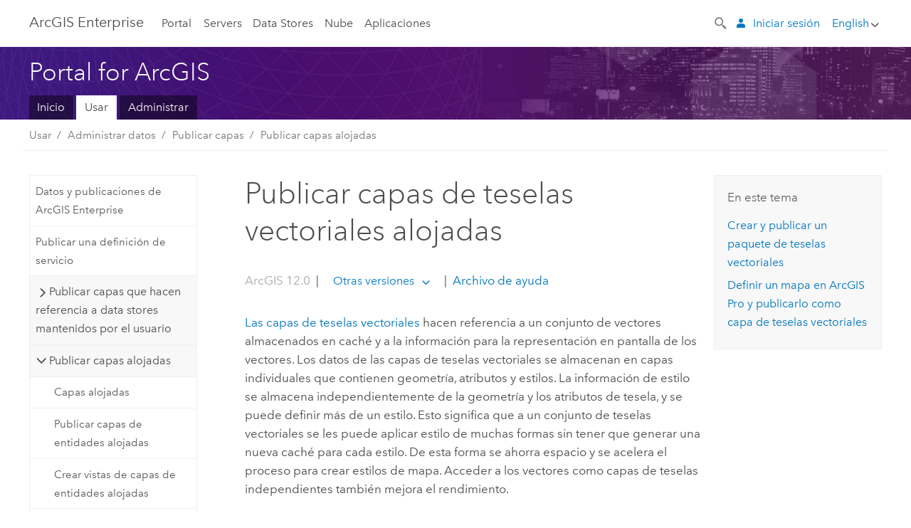

--- FILE ---
content_type: application/javascript
request_url: https://enterprise.arcgis.com/es/portal/12.0/use/583.js
body_size: 155031
content:
;(function (){
          treedata = (window.treedata || {});
          window.treedata.mode = 0;
          window.treedata.mapping = {'583' : 'portal/12.0/use' };
          treedata.data = {};
          treedata.data["root"]  = {  
              "parent" : "",
              "children" : ["583_h0","583_h3","583_h8","583_h27","583_h33","583_h45","583_h86","583_h87"]
            },treedata.data["root_583"] = treedata.data["root"],
treedata.data["583_h0"]  = { 
              "parent" : "root",
              "label" : "Primeros pasos",
              "children" : ["583_166","583_35","583_h1","583_h2"]
            }
            ,
treedata.data["583_166"]  = {
            "parent" : "583_h0",
            "label" : "Empezar a trabajar con ArcGIS Enterprise",
            "url" : "/es/portal/12.0/use/get-started-portal.htm"
            
          },
treedata.data["583_35"]  = {
            "parent" : "583_h0",
            "label" : "Usar mapas, escenas y aplicaciones",
            "url" : "/es/portal/12.0/use/use-maps.htm"
            
          },
treedata.data["583_h1"]  = { 
              "parent" : "583_h0",
              "label" : "Lecciones rápidas",
              "children" : ["583_838","583_807","583_816"]
            }
            ,
treedata.data["583_838"]  = {
            "parent" : "583_h1",
            "label" : "Lecciones rápidas de ArcGIS Enterprise",
            "url" : "/es/portal/12.0/use/enterprise-quick-lessons.htm"
            
          },
treedata.data["583_807"]  = {
            "parent" : "583_h1",
            "label" : "Lección rápida: Crear un mapa",
            "url" : "/es/portal/12.0/use/quick-exercise-maps.htm"
            
          },
treedata.data["583_816"]  = {
            "parent" : "583_h1",
            "label" : "Lección rápida: Crear una escena",
            "url" : "/es/portal/12.0/use/quick-exercise-scenes.htm"
            
          },
treedata.data["583_h2"]  = { 
              "parent" : "583_h0",
              "label" : "Cuenta",
              "children" : ["583_45","583_59","583_209"]
            }
            ,
treedata.data["583_45"]  = {
            "parent" : "583_h2",
            "label" : "Administrar perfil y configuración",
            "url" : "/es/portal/12.0/use/profile.htm"
            
          },
treedata.data["583_59"]  = {
            "parent" : "583_h2",
            "label" : "Configurar idioma",
            "url" : "/es/portal/12.0/use/set-language-region.htm"
            
          },
treedata.data["583_209"]  = {
            "parent" : "583_h2",
            "label" : "Tipos de usuarios, roles y privilegios",
            "url" : "/es/portal/12.0/use/roles.htm"
            
          },
treedata.data["583_h3"]  = { 
              "parent" : "root",
              "label" : "Visualizar",
              "children" : ["583_32","583_1358","583_h4","583_h5","583_h6","583_h7"]
            }
            ,
treedata.data["583_32"]  = {
            "parent" : "583_h3",
            "label" : "Ver y usar elementos",
            "url" : "/es/portal/12.0/use/item-details.htm"
            
          },
treedata.data["583_1358"]  = {
            "parent" : "583_h3",
            "label" : "Ver metadatos",
            "url" : "/es/portal/12.0/use/view-metadata.htm"
            
          },
treedata.data["583_h4"]  = { 
              "parent" : "583_h3",
              "label" : "Ver y utilizar datos en mapas",
              "children" : ["583_911","583_913","583_909","583_916","583_914","583_918","583_923","583_925","583_912","583_910","583_915","583_917"]
            }
            ,
treedata.data["583_911"]  = {
            "parent" : "583_h4",
            "label" : "Introducción a Visor de mapas",
            "url" : "/es/portal/12.0/use/get-started-with-mv.htm"
            
          },
treedata.data["583_913"]  = {
            "parent" : "583_h4",
            "label" : "Ver mapas",
            "url" : "/es/portal/12.0/use/view-maps-mv.htm"
            
          },
treedata.data["583_909"]  = {
            "parent" : "583_h4",
            "label" : "Ver una leyenda",
            "url" : "/es/portal/12.0/use/view-legend-mv.htm"
            
          },
treedata.data["583_916"]  = {
            "parent" : "583_h4",
            "label" : "Ver elementos emergentes",
            "url" : "/es/portal/12.0/use/view-pop-ups-mv.htm"
            
          },
treedata.data["583_914"]  = {
            "parent" : "583_h4",
            "label" : "Ver mapas con funciones de tiempo",
            "url" : "/es/portal/12.0/use/view-time-maps-mv.htm"
            
          },
treedata.data["583_918"]  = {
            "parent" : "583_h4",
            "label" : "Ver mapas que tienen en cuenta las plantas",
            "url" : "/es/portal/12.0/use/view-floor-aware-maps-mv.htm"
            
          },
treedata.data["583_923"]  = {
            "parent" : "583_h4",
            "label" : "Buscar ubicaciones y entidades",
            "url" : "/es/portal/12.0/use/search-locations-mv.htm"
            
          },
treedata.data["583_925"]  = {
            "parent" : "583_h4",
            "label" : "Mostrar tablas",
            "url" : "/es/portal/12.0/use/show-tables-mv.htm"
            
          },
treedata.data["583_912"]  = {
            "parent" : "583_h4",
            "label" : "Obtener indicaciones",
            "url" : "/es/portal/12.0/use/get-directions-mv.htm"
            
          },
treedata.data["583_910"]  = {
            "parent" : "583_h4",
            "label" : "Medir",
            "url" : "/es/portal/12.0/use/measure-mv.htm"
            
          },
treedata.data["583_915"]  = {
            "parent" : "583_h4",
            "label" : "Buscar coordenadas de ubicación",
            "url" : "/es/portal/12.0/use/find-location-coordinates-mv.htm"
            
          },
treedata.data["583_917"]  = {
            "parent" : "583_h4",
            "label" : "Imprimir mapas",
            "url" : "/es/portal/12.0/use/print-maps-mv.htm"
            
          },
treedata.data["583_h5"]  = { 
              "parent" : "583_h3",
              "label" : "Ver y utilizar datos en escenas",
              "children" : ["583_318","583_1083","583_843","583_1093","583_846","583_1310","583_845","583_849","583_844","583_847","583_959","583_1094"]
            }
            ,
treedata.data["583_318"]  = {
            "parent" : "583_h5",
            "label" : "Ver escenas en Scene Viewer",
            "url" : "/es/portal/12.0/use/view-scenes.htm"
            
          },
treedata.data["583_1083"]  = {
            "parent" : "583_h5",
            "label" : "Presentar escenas",
            "url" : "/es/portal/12.0/use/presentation-mode-scenes.htm"
            
          },
treedata.data["583_843"]  = {
            "parent" : "583_h5",
            "label" : "Navegación por escenas",
            "url" : "/es/portal/12.0/use/navigate-scene.htm"
            
          },
treedata.data["583_1093"]  = {
            "parent" : "583_h5",
            "label" : "Ver capas y leyenda en escenas",
            "url" : "/es/portal/12.0/use/view-scene-layers-and-legend.htm"
            
          },
treedata.data["583_846"]  = {
            "parent" : "583_h5",
            "label" : "Explorar capas de escena de edificios",
            "url" : "/es/portal/12.0/use/explore-building-scene-layers.htm"
            
          },
treedata.data["583_1310"]  = {
            "parent" : "583_h5",
            "label" : "Aplicar un filtro de tiempo",
            "url" : "/es/portal/12.0/use/apply-time-filter-scene.htm"
            
          },
treedata.data["583_845"]  = {
            "parent" : "583_h5",
            "label" : "Dividir en zonas el contenido de escenas",
            "url" : "/es/portal/12.0/use/slice-scene-content.htm"
            
          },
treedata.data["583_849"]  = {
            "parent" : "583_h5",
            "label" : "Ver perfil de elevación de escena",
            "url" : "/es/portal/12.0/use/scene-elevation-profile.htm"
            
          },
treedata.data["583_844"]  = {
            "parent" : "583_h5",
            "label" : "Medir escenas",
            "url" : "/es/portal/12.0/use/measure-scene.htm"
            
          },
treedata.data["583_847"]  = {
            "parent" : "583_h5",
            "label" : "Ajustar la configuración del horario de verano",
            "url" : "/es/portal/12.0/use/adjust-daylight-scene.htm"
            
          },
treedata.data["583_959"]  = {
            "parent" : "583_h5",
            "label" : "Visualizar el clima",
            "url" : "/es/portal/12.0/use/visualize-weather-scenes.htm"
            
          },
treedata.data["583_1094"]  = {
            "parent" : "583_h5",
            "label" : "Ajustar la configuración de Scene Viewer",
            "url" : "/es/portal/12.0/use/adjust-scene-settings.htm"
            
          },
treedata.data["583_h6"]  = { 
              "parent" : "583_h3",
              "label" : "Buscar",
              "children" : ["583_16","583_822","583_821","583_842"]
            }
            ,
treedata.data["583_16"]  = {
            "parent" : "583_h6",
            "label" : "Examinar y buscar contenido",
            "url" : "/es/portal/12.0/use/search.htm"
            
          },
treedata.data["583_822"]  = {
            "parent" : "583_h6",
            "label" : "Utilizar la búsqueda avanzada",
            "url" : "/es/portal/12.0/use/advanced-search.htm"
            
          },
treedata.data["583_821"]  = {
            "parent" : "583_h6",
            "label" : "Categorías de contenido",
            "url" : "/es/portal/12.0/use/content-categories.htm"
            
          },
treedata.data["583_842"]  = {
            "parent" : "583_h6",
            "label" : "Buscar ubicaciones y entidades en escenas",
            "url" : "/es/portal/12.0/use/search-locations-features-scene.htm"
            
          },
treedata.data["583_h7"]  = { 
              "parent" : "583_h3",
              "label" : "Usar contenido de Living Atlas of the World",
              "children" : ["583_664","583_540","583_541","583_575"]
            }
            ,
treedata.data["583_664"]  = {
            "parent" : "583_h7",
            "label" : "¿Qué es ArcGIS Living Atlas of the World?",
            "url" : "/es/portal/12.0/use/what-is-living-atlas.htm"
            
          },
treedata.data["583_540"]  = {
            "parent" : "583_h7",
            "label" : "Examinar contenido de ArcGIS Living Atlas",
            "url" : "/es/portal/12.0/use/browse-gallery-for-living-atlas-content.htm"
            
          },
treedata.data["583_541"]  = {
            "parent" : "583_h7",
            "label" : "Agregar capas de ArcGIS Living Atlas a mapas o escenas",
            "url" : "/es/portal/12.0/use/add-living-atlas-layers.htm"
            
          },
treedata.data["583_575"]  = {
            "parent" : "583_h7",
            "label" : "Ciclos de vida y actualizaciones de contenido de ArcGIS Living Atlas",
            "url" : "/es/portal/12.0/use/living-atlas-content-life-cycles.htm"
            
          },
treedata.data["583_h8"]  = { 
              "parent" : "root",
              "label" : "Crear",
              "children" : ["583_204","583_h9","583_309","583_150","583_h19","583_h21","583_h24","583_h25"]
            }
            ,
treedata.data["583_204"]  = {
            "parent" : "583_h8",
            "label" : "Crear mapas, escenas y aplicaciones",
            "url" : "/es/portal/12.0/use/create-maps-and-apps.htm"
            
          },
treedata.data["583_h9"]  = { 
              "parent" : "583_h8",
              "label" : "Crear mapas",
              "children" : ["583_922","583_903","583_h10","583_899","583_893","583_h11","583_h12","583_h13"]
            }
            ,
treedata.data["583_922"]  = {
            "parent" : "583_h9",
            "label" : "Introducción a crear mapas",
            "url" : "/es/portal/12.0/use/get-started-with-maps-mv.htm"
            
          },
treedata.data["583_903"]  = {
            "parent" : "583_h9",
            "label" : "Elegir un mapa base",
            "url" : "/es/portal/12.0/use/choose-basemap-mv.htm"
            
          },
treedata.data["583_h10"]  = { 
              "parent" : "583_h9",
              "label" : "Agregar capas",
              "children" : ["583_908","583_962","583_961","583_960","583_882","583_963","583_1076","583_1336"]
            }
            ,
treedata.data["583_908"]  = {
            "parent" : "583_h10",
            "label" : "Agregar capas a mapas",
            "url" : "/es/portal/12.0/use/add-layers-mv.htm"
            
          },
treedata.data["583_962"]  = {
            "parent" : "583_h10",
            "label" : "Examinar capas",
            "url" : "/es/portal/12.0/use/browse-layers.htm"
            
          },
treedata.data["583_961"]  = {
            "parent" : "583_h10",
            "label" : "Agregar capas desde una URL",
            "url" : "/es/portal/12.0/use/add-layers-from-url.htm"
            
          },
treedata.data["583_960"]  = {
            "parent" : "583_h10",
            "label" : "Agregar capas de archivos",
            "url" : "/es/portal/12.0/use/add-layers-from-file.htm"
            
          },
treedata.data["583_882"]  = {
            "parent" : "583_h10",
            "label" : "Crear capas de boceto",
            "url" : "/es/portal/12.0/use/create-sketch-layers-mv.htm"
            
          },
treedata.data["583_963"]  = {
            "parent" : "583_h10",
            "label" : "Crear capas de ruta",
            "url" : "/es/portal/12.0/use/create-route-layers.htm"
            
          },
treedata.data["583_1076"]  = {
            "parent" : "583_h10",
            "label" : "Agregar capas multimedia",
            "url" : "/es/portal/12.0/use/add-media-layers.htm"
            
          },
treedata.data["583_1336"]  = {
            "parent" : "583_h10",
            "label" : "Agregar cáas de vídeo",
            "url" : "/es/portal/12.0/use/add-video-layers.htm"
            
          },
treedata.data["583_899"]  = {
            "parent" : "583_h9",
            "label" : "Configurar elementos emergentes",
            "url" : "/es/portal/12.0/use/configure-pop-ups-mv.htm"
            
          },
treedata.data["583_893"]  = {
            "parent" : "583_h9",
            "label" : "Guardar mapas",
            "url" : "/es/portal/12.0/use/save-maps-mv.htm"
            
          },
treedata.data["583_h11"]  = { 
              "parent" : "583_h9",
              "label" : "Aplicar estilos",
              "children" : ["583_884","583_894","583_895","583_891","583_898","583_886","583_904"]
            }
            ,
treedata.data["583_884"]  = {
            "parent" : "583_h11",
            "label" : "Aplicar estilos",
            "url" : "/es/portal/12.0/use/apply-styles-mv.htm"
            
          },
treedata.data["583_894"]  = {
            "parent" : "583_h11",
            "label" : "Aplicar estilo a una ubicación",
            "url" : "/es/portal/12.0/use/style-location-mv.htm"
            
          },
treedata.data["583_895"]  = {
            "parent" : "583_h11",
            "label" : "Aplicar estilo a categorías",
            "url" : "/es/portal/12.0/use/style-categories-mv.htm"
            
          },
treedata.data["583_891"]  = {
            "parent" : "583_h11",
            "label" : "Aplicar estilo a números",
            "url" : "/es/portal/12.0/use/style-numbers-mv.htm"
            
          },
treedata.data["583_898"]  = {
            "parent" : "583_h11",
            "label" : "Aplicar estilo al tiempo",
            "url" : "/es/portal/12.0/use/style-time-mv.htm"
            
          },
treedata.data["583_886"]  = {
            "parent" : "583_h11",
            "label" : "Aplicar estilo a imágenes",
            "url" : "/es/portal/12.0/use/style-imagery-mv.htm"
            
          },
treedata.data["583_904"]  = {
            "parent" : "583_h11",
            "label" : "Usar opciones de estilo",
            "url" : "/es/portal/12.0/use/use-style-options-mv.htm"
            
          },
treedata.data["583_h12"]  = { 
              "parent" : "583_h9",
              "label" : "Establecer las propiedades del mapa",
              "children" : ["583_883","583_896","583_888","583_937","583_1329","583_1327"]
            }
            ,
treedata.data["583_883"]  = {
            "parent" : "583_h12",
            "label" : "Establecer las propiedades del mapa",
            "url" : "/es/portal/12.0/use/set-map-properties-mv.htm"
            
          },
treedata.data["583_896"]  = {
            "parent" : "583_h12",
            "label" : "Marcar los lugares",
            "url" : "/es/portal/12.0/use/bookmark-mv.htm"
            
          },
treedata.data["583_888"]  = {
            "parent" : "583_h12",
            "label" : "Configurar los ajustes de tiempo",
            "url" : "/es/portal/12.0/use/configure-time-mv.htm"
            
          },
treedata.data["583_937"]  = {
            "parent" : "583_h12",
            "label" : "Configurar mapas que tienen en cuenta las plantas",
            "url" : "/es/portal/12.0/use/configure-floor-aware-maps-mv.htm"
            
          },
treedata.data["583_1329"]  = {
            "parent" : "583_h12",
            "label" : "Configurar mapas habilitados para IPS",
            "url" : "/es/portal/12.0/use/configure-indoor-positioning-data-service-mv.htm"
            
          },
treedata.data["583_1327"]  = {
            "parent" : "583_h12",
            "label" : "Administrar plantillas de entidades",
            "url" : "/es/portal/12.0/use/manage-feature-templates-mv.htm"
            
          },
treedata.data["583_h13"]  = { 
              "parent" : "583_h9",
              "label" : "Trabajar con capas de mapa",
              "children" : ["583_933","583_900","583_939","583_897","583_936","583_885","583_902","583_940","583_892","583_h14","583_h15","583_889","583_890","583_934","583_h16","583_1315","583_1121","583_1112","583_1075","583_h17","583_h18"]
            }
            ,
treedata.data["583_933"]  = {
            "parent" : "583_h13",
            "label" : "Establecer las propiedades de capa",
            "url" : "/es/portal/12.0/use/set-layer-properties.htm"
            
          },
treedata.data["583_900"]  = {
            "parent" : "583_h13",
            "label" : "Deshabilitar la edición",
            "url" : "/es/portal/12.0/use/disable-editing-mv.htm"
            
          },
treedata.data["583_939"]  = {
            "parent" : "583_h13",
            "label" : "Configurar formularios para la edición de atributos",
            "url" : "/es/portal/12.0/use/create-form-mv.htm"
            
          },
treedata.data["583_897"]  = {
            "parent" : "583_h13",
            "label" : "Organizar capas",
            "url" : "/es/portal/12.0/use/organize-layers-mv.htm"
            
          },
treedata.data["583_936"]  = {
            "parent" : "583_h13",
            "label" : "Guardar y duplicar capas",
            "url" : "/es/portal/12.0/use/duplicate-save-layers.htm"
            
          },
treedata.data["583_885"]  = {
            "parent" : "583_h13",
            "label" : "Establecer transparencia y rango visible",
            "url" : "/es/portal/12.0/use/set-transparency-and-visible-range-mv.htm"
            
          },
treedata.data["583_902"]  = {
            "parent" : "583_h13",
            "label" : "Definir el intervalo de actualización",
            "url" : "/es/portal/12.0/use/set-refresh-interval-mv.htm"
            
          },
treedata.data["583_940"]  = {
            "parent" : "583_h13",
            "label" : "Establecer el orden de visualización de las entidades",
            "url" : "/es/portal/12.0/use/set-feature-display-order.htm"
            
          },
treedata.data["583_892"]  = {
            "parent" : "583_h13",
            "label" : "Aplicar filtros",
            "url" : "/es/portal/12.0/use/apply-filters-mv.htm"
            
          },
treedata.data["583_h14"]  = { 
              "parent" : "583_h13",
              "label" : "Consolidar entidades",
              "children" : ["583_887","583_968"]
            }
            ,
treedata.data["583_887"]  = {
            "parent" : "583_h14",
            "label" : "Configurar clustering",
            "url" : "/es/portal/12.0/use/configure-clustering-mv.htm"
            
          },
treedata.data["583_968"]  = {
            "parent" : "583_h14",
            "label" : "Configurar la agrupación en bins",
            "url" : "/es/portal/12.0/use/configure-binning.htm"
            
          },
treedata.data["583_h15"]  = { 
              "parent" : "583_h13",
              "label" : "Trabajar con campos",
              "children" : ["583_1115","583_1119"]
            }
            ,
treedata.data["583_1115"]  = {
            "parent" : "583_h15",
            "label" : "Agregar o eliminar un campo",
            "url" : "/es/portal/12.0/use/add-or-delete-fields-mv.htm"
            
          },
treedata.data["583_1119"]  = {
            "parent" : "583_h15",
            "label" : "Calcular valores de campo",
            "url" : "/es/portal/12.0/use/calculate-fields-mv.htm"
            
          },
treedata.data["583_889"]  = {
            "parent" : "583_h13",
            "label" : "Configurar etiquetas",
            "url" : "/es/portal/12.0/use/configure-labels-mv.htm"
            
          },
treedata.data["583_890"]  = {
            "parent" : "583_h13",
            "label" : "Utilizar modos de combinación",
            "url" : "/es/portal/12.0/use/use-blend-modes-mv.htm"
            
          },
treedata.data["583_934"]  = {
            "parent" : "583_h13",
            "label" : "Usar efectos",
            "url" : "/es/portal/12.0/use/use-effects.htm"
            
          },
treedata.data["583_h16"]  = { 
              "parent" : "583_h13",
              "label" : "Opciones de visualización de la capa de imágenes",
              "children" : ["583_967","583_1316","583_1317","583_1319"]
            }
            ,
treedata.data["583_967"]  = {
            "parent" : "583_h16",
            "label" : "Establecer propiedades de visualización de imágenes",
            "url" : "/es/portal/12.0/use/set-image-display-properties.htm"
            
          },
treedata.data["583_1316"]  = {
            "parent" : "583_h16",
            "label" : "Explorador de colección de imágenes",
            "url" : "/es/portal/12.0/use/image-collection-explorer.htm"
            
          },
treedata.data["583_1317"]  = {
            "parent" : "583_h16",
            "label" : "Aplicar plantillas de procesamiento",
            "url" : "/es/portal/12.0/use/processing-templates-imagery-layers.htm"
            
          },
treedata.data["583_1319"]  = {
            "parent" : "583_h16",
            "label" : "Configurar capas multidimensionales",
            "url" : "/es/portal/12.0/use/configure-multidimensional.htm"
            
          },
treedata.data["583_1315"]  = {
            "parent" : "583_h13",
            "label" : "Acceder a versiones en rama",
            "url" : "/es/portal/12.0/use/access-branch-versions.htm"
            
          },
treedata.data["583_1121"]  = {
            "parent" : "583_h13",
            "label" : "Trabajar con capas de catálogo",
            "url" : "/es/portal/12.0/use/work-with-catalog-layers-mv.htm"
            
          },
treedata.data["583_1112"]  = {
            "parent" : "583_h13",
            "label" : "Trabajar con redes de servicios",
            "url" : "/es/portal/12.0/use/work-with-utility-network-layers-mv.htm"
            
          },
treedata.data["583_1075"]  = {
            "parent" : "583_h13",
            "label" : "Controlar capas de streaming",
            "url" : "/es/portal/12.0/use/control-streams-mv.htm"
            
          },
treedata.data["583_h17"]  = { 
              "parent" : "583_h13",
              "label" : "Trabajar con capas de imágenes orientadas",
              "children" : ["583_1331","583_1080"]
            }
            ,
treedata.data["583_1331"]  = {
            "parent" : "583_h17",
            "label" : "Introducción a las capas de imágenes orientadas",
            "url" : "/es/portal/12.0/use/introduction-to-oriented-imagery-layers.htm"
            
          },
treedata.data["583_1080"]  = {
            "parent" : "583_h17",
            "label" : "Trabajar con el visor de imágenes orientadas",
            "url" : "/es/portal/12.0/use/work-with-oriented-imagery-layers-mv.htm"
            
          },
treedata.data["583_h18"]  = { 
              "parent" : "583_h13",
              "label" : "Configurar gráficos",
              "children" : ["583_906","583_901","583_935","583_965","583_907","583_905","583_1082"]
            }
            ,
treedata.data["583_906"]  = {
            "parent" : "583_h18",
            "label" : "Configurar gráficos",
            "url" : "/es/portal/12.0/use/configure-charts-mv.htm"
            
          },
treedata.data["583_901"]  = {
            "parent" : "583_h18",
            "label" : "Gráfico de barras",
            "url" : "/es/portal/12.0/use/bar-chart-mv.htm"
            
          },
treedata.data["583_935"]  = {
            "parent" : "583_h18",
            "label" : "Gráfico de líneas",
            "url" : "/es/portal/12.0/use/line-chart-mv.htm"
            
          },
treedata.data["583_965"]  = {
            "parent" : "583_h18",
            "label" : "Gráfico circular",
            "url" : "/es/portal/12.0/use/pie-chart-mv.htm"
            
          },
treedata.data["583_907"]  = {
            "parent" : "583_h18",
            "label" : "Histograma",
            "url" : "/es/portal/12.0/use/histogram-mv.htm"
            
          },
treedata.data["583_905"]  = {
            "parent" : "583_h18",
            "label" : "Gráfico de dispersión",
            "url" : "/es/portal/12.0/use/scatter-plot-mv.htm"
            
          },
treedata.data["583_1082"]  = {
            "parent" : "583_h18",
            "label" : "Diagrama de caja",
            "url" : "/es/portal/12.0/use/box-plot-mv.htm"
            
          },
treedata.data["583_309"]  = {
            "parent" : "583_h8",
            "label" : "Configurar la búsqueda de entidades y tablas",
            "url" : "/es/portal/12.0/use/configure-feature-search.htm"
            
          },
treedata.data["583_150"]  = {
            "parent" : "583_h8",
            "label" : "Definir las opciones de mapa para las aplicaciones",
            "url" : "/es/portal/12.0/use/set-options-for-apps.htm"
            
          },
treedata.data["583_h19"]  = { 
              "parent" : "583_h8",
              "label" : "Crear escenas",
              "children" : ["583_325","583_392","583_326","583_h20","583_322","583_788","583_323","583_931","583_786","583_393"]
            }
            ,
treedata.data["583_325"]  = {
            "parent" : "583_h19",
            "label" : "Crear escenas",
            "url" : "/es/portal/12.0/use/get-started-with-scenes.htm"
            
          },
treedata.data["583_392"]  = {
            "parent" : "583_h19",
            "label" : "Elegir una escena global o local",
            "url" : "/es/portal/12.0/use/choose-global-local-scene.htm"
            
          },
treedata.data["583_326"]  = {
            "parent" : "583_h19",
            "label" : "Cambiar el mapa base",
            "url" : "/es/portal/12.0/use/choose-scene-basemap.htm"
            
          },
treedata.data["583_h20"]  = { 
              "parent" : "583_h19",
              "label" : "Agregar capas",
              "children" : ["583_324","583_1100","583_1109","583_1101","583_1098","583_1328","583_1105","583_1356"]
            }
            ,
treedata.data["583_324"]  = {
            "parent" : "583_h20",
            "label" : "Agregar capas",
            "url" : "/es/portal/12.0/use/add-layers-to-scene.htm"
            
          },
treedata.data["583_1100"]  = {
            "parent" : "583_h20",
            "label" : "Agregar una capa del servicio web de ArcGIS",
            "url" : "/es/portal/12.0/use/scene-add-arcgis-web-service.htm"
            
          },
treedata.data["583_1109"]  = {
            "parent" : "583_h20",
            "label" : "Agregar una capa GeoJSON",
            "url" : "/es/portal/12.0/use/scene-add-geojson-layer.htm"
            
          },
treedata.data["583_1101"]  = {
            "parent" : "583_h20",
            "label" : "Agregar una capa CSV",
            "url" : "/es/portal/12.0/use/scene-add-csv-layer.htm"
            
          },
treedata.data["583_1098"]  = {
            "parent" : "583_h20",
            "label" : "Agregar una capa de línea de visión a una escena",
            "url" : "/es/portal/12.0/use/scene-add-line-of-sight-layer.htm"
            
          },
treedata.data["583_1328"]  = {
            "parent" : "583_h20",
            "label" : "Añadir una capa Viewshed (Cuenca visual) a una escena",
            "url" : "/es/portal/12.0/use/scene-add-viewshed-layer.htm"
            
          },
treedata.data["583_1105"]  = {
            "parent" : "583_h20",
            "label" : "Agregar una capa de dimensiones a una escena",
            "url" : "/es/portal/12.0/use/scene-add-dimensions-layer.htm"
            
          },
treedata.data["583_1356"]  = {
            "parent" : "583_h20",
            "label" : "Agregar un área de interés a una escena",
            "url" : "/es/portal/12.0/use/scene-add-focus-areas.htm"
            
          },
treedata.data["583_322"]  = {
            "parent" : "583_h19",
            "label" : "Capturar diapositivas",
            "url" : "/es/portal/12.0/use/capture-scene-slides.htm"
            
          },
treedata.data["583_788"]  = {
            "parent" : "583_h19",
            "label" : "Establecer propiedades de escena",
            "url" : "/es/portal/12.0/use/set-scene-properties.htm"
            
          },
treedata.data["583_323"]  = {
            "parent" : "583_h19",
            "label" : "Guardar una escena",
            "url" : "/es/portal/12.0/use/save-scene.htm"
            
          },
treedata.data["583_931"]  = {
            "parent" : "583_h19",
            "label" : "Crear una aplicación en una escena",
            "url" : "/es/portal/12.0/use/create-app-in-a-scene.htm"
            
          },
treedata.data["583_786"]  = {
            "parent" : "583_h19",
            "label" : "Configurar la búsqueda de entidades para escenas",
            "url" : "/es/portal/12.0/use/configure-feature-search-scene.htm"
            
          },
treedata.data["583_393"]  = {
            "parent" : "583_h19",
            "label" : "Escenas y datos 3D",
            "url" : "/es/portal/12.0/use/get-started-scenes.htm"
            
          },
treedata.data["583_h21"]  = { 
              "parent" : "583_h8",
              "label" : "Trabajar con capas en escenas",
              "children" : ["583_789","583_h22","583_h23","583_1111","583_930","583_787"]
            }
            ,
treedata.data["583_789"]  = {
            "parent" : "583_h21",
            "label" : "Trabajar con capas",
            "url" : "/es/portal/12.0/use/configure-content-in-scene.htm"
            
          },
treedata.data["583_h22"]  = { 
              "parent" : "583_h21",
              "label" : "Capas de estilo",
              "children" : ["583_1108","583_617","583_809","583_810","583_620","583_618","583_1308","583_1307","583_1311","583_1305","583_1312"]
            }
            ,
treedata.data["583_1108"]  = {
            "parent" : "583_h22",
            "label" : "Capas de estilo",
            "url" : "/es/portal/12.0/use/scene-style-layers.htm"
            
          },
treedata.data["583_617"]  = {
            "parent" : "583_h22",
            "label" : "Aplicar estilo a capas de puntos",
            "url" : "/es/portal/12.0/use/scene-style-points.htm"
            
          },
treedata.data["583_809"]  = {
            "parent" : "583_h22",
            "label" : "Aplicar estilo a capas de línea",
            "url" : "/es/portal/12.0/use/scene-style-lines.htm"
            
          },
treedata.data["583_810"]  = {
            "parent" : "583_h22",
            "label" : "Aplicar estilo a capas de polígono",
            "url" : "/es/portal/12.0/use/scene-style-polygons.htm"
            
          },
treedata.data["583_620"]  = {
            "parent" : "583_h22",
            "label" : "Aplicar estilo a las capas de objetos 3D",
            "url" : "/es/portal/12.0/use/scene-style-buildings.htm"
            
          },
treedata.data["583_618"]  = {
            "parent" : "583_h22",
            "label" : "Aplicar estilos a capas de nube de puntos",
            "url" : "/es/portal/12.0/use/scene-style-pcl.htm"
            
          },
treedata.data["583_1308"]  = {
            "parent" : "583_h22",
            "label" : "Aplicar etiquetas",
            "url" : "/es/portal/12.0/use/apply-labels-scene.htm"
            
          },
treedata.data["583_1307"]  = {
            "parent" : "583_h22",
            "label" : "Insertar llamadas",
            "url" : "/es/portal/12.0/use/insert-callouts-scene.htm"
            
          },
treedata.data["583_1311"]  = {
            "parent" : "583_h22",
            "label" : "Visualizar bordes",
            "url" : "/es/portal/12.0/use/visualize-edges-scene.htm"
            
          },
treedata.data["583_1305"]  = {
            "parent" : "583_h22",
            "label" : "Cargar un marcador personalizado",
            "url" : "/es/portal/12.0/use/upload-custom-marker-scene.htm"
            
          },
treedata.data["583_1312"]  = {
            "parent" : "583_h22",
            "label" : "Consideraciones acerca de Recuentos y cantidades",
            "url" : "/es/portal/12.0/use/counts-amounts-considerations-scene.htm"
            
          },
treedata.data["583_h23"]  = { 
              "parent" : "583_h21",
              "label" : "Cambiar las propiedades de capa",
              "children" : ["583_321","583_929","583_1097","583_1099","583_1306","583_1102","583_1104","583_1107","583_1110","583_1309","583_1103","583_1106"]
            }
            ,
treedata.data["583_321"]  = {
            "parent" : "583_h23",
            "label" : "Cambiar las propiedades de capa",
            "url" : "/es/portal/12.0/use/configure-layers-in-scene.htm"
            
          },
treedata.data["583_929"]  = {
            "parent" : "583_h23",
            "label" : "Configurar elementos emergentes",
            "url" : "/es/portal/12.0/use/configure-pop-ups-in-scene.htm"
            
          },
treedata.data["583_1097"]  = {
            "parent" : "583_h23",
            "label" : "Mostrar capa en la leyenda",
            "url" : "/es/portal/12.0/use/scene-show-layer-in-legend.htm"
            
          },
treedata.data["583_1099"]  = {
            "parent" : "583_h23",
            "label" : "Ajustar transparencia",
            "url" : "/es/portal/12.0/use/scene-adjust-transparency.htm"
            
          },
treedata.data["583_1306"]  = {
            "parent" : "583_h23",
            "label" : "Cambiar el modo de elevación",
            "url" : "/es/portal/12.0/use/change-elevation-mode-in-scene.htm"
            
          },
treedata.data["583_1102"]  = {
            "parent" : "583_h23",
            "label" : "Definir el rango visible de la capa",
            "url" : "/es/portal/12.0/use/scene-set-layer-visibility-range.htm"
            
          },
treedata.data["583_1104"]  = {
            "parent" : "583_h23",
            "label" : "Aplicar un filtro a una capa",
            "url" : "/es/portal/12.0/use/scene-apply-filter-layer.htm"
            
          },
treedata.data["583_1107"]  = {
            "parent" : "583_h23",
            "label" : "Aplicar un filtro espacial",
            "url" : "/es/portal/12.0/use/scene-apply-spatial-filters-layer.htm"
            
          },
treedata.data["583_1110"]  = {
            "parent" : "583_h23",
            "label" : "Modificar una malla en una escena",
            "url" : "/es/portal/12.0/use/scene-modify-mesh.htm"
            
          },
treedata.data["583_1309"]  = {
            "parent" : "583_h23",
            "label" : "Configuración del tiempo",
            "url" : "/es/portal/12.0/use/configure-time-in-scene.htm"
            
          },
treedata.data["583_1103"]  = {
            "parent" : "583_h23",
            "label" : "Definir el intervalo de actualización",
            "url" : "/es/portal/12.0/use/scene-set-refresh-interval.htm"
            
          },
treedata.data["583_1106"]  = {
            "parent" : "583_h23",
            "label" : "Agregar parámetro personalizado",
            "url" : "/es/portal/12.0/use/scene-add-custom-parameters.htm"
            
          },
treedata.data["583_1111"]  = {
            "parent" : "583_h21",
            "label" : "Ajustar las opciones de capa",
            "url" : "/es/portal/12.0/use/scene-adjust-layer-options.htm"
            
          },
treedata.data["583_930"]  = {
            "parent" : "583_h21",
            "label" : "Guardar capa",
            "url" : "/es/portal/12.0/use/save-scene-layer.htm"
            
          },
treedata.data["583_787"]  = {
            "parent" : "583_h21",
            "label" : "Configurar suelo",
            "url" : "/es/portal/12.0/use/configure-ground-in-scene.htm"
            
          },
treedata.data["583_h24"]  = { 
              "parent" : "583_h8",
              "label" : "Crear aplicaciones",
              "children" : ["583_197","583_72","583_623","583_113","583_546"]
            }
            ,
treedata.data["583_197"]  = {
            "parent" : "583_h24",
            "label" : "Introducción a crear aplicaciones",
            "url" : "/es/portal/12.0/use/get-started-with-apps.htm"
            
          },
treedata.data["583_72"]  = {
            "parent" : "583_h24",
            "label" : "Crear aplicaciones a partir de mapas",
            "url" : "/es/portal/12.0/use/create-map-apps.htm"
            
          },
treedata.data["583_623"]  = {
            "parent" : "583_h24",
            "label" : "Crear aplicaciones a partir de escenas",
            "url" : "/es/portal/12.0/use/create-scene-apps.htm"
            
          },
treedata.data["583_113"]  = {
            "parent" : "583_h24",
            "label" : "Crear aplicaciones a partir de grupos",
            "url" : "/es/portal/12.0/use/create-gallery-apps.htm"
            
          },
treedata.data["583_546"]  = {
            "parent" : "583_h24",
            "label" : "Herramientas para geocodificar tablas",
            "url" : "/es/portal/12.0/use/perform-batch-geocoding.htm"
            
          },
treedata.data["583_h25"]  = { 
              "parent" : "583_h8",
              "label" : "Crear proyectos",
              "children" : ["583_h26"]
            }
            ,
treedata.data["583_h26"]  = { 
              "parent" : "583_h25",
              "label" : "Ortho Maker",
              "children" : ["583_741","583_745","583_797","583_746","583_853","583_743","583_796","583_747"]
            }
            ,
treedata.data["583_741"]  = {
            "parent" : "583_h26",
            "label" : "Introducción a Ortho Maker",
            "url" : "/es/portal/12.0/use/introduction-to-ortho-maker.htm"
            
          },
treedata.data["583_745"]  = {
            "parent" : "583_h26",
            "label" : "Crear un proyecto de Ortho Maker",
            "url" : "/es/portal/12.0/use/create-an-ortho-maker-project.htm"
            
          },
treedata.data["583_797"]  = {
            "parent" : "583_h26",
            "label" : "Realizar un ajuste de bloques en Ortho Maker",
            "url" : "/es/portal/12.0/use/block-adjustment-in-ortho-maker.htm"
            
          },
treedata.data["583_746"]  = {
            "parent" : "583_h26",
            "label" : "Productos de Ortho Maker",
            "url" : "/es/portal/12.0/use/ortho-maker-products.htm"
            
          },
treedata.data["583_853"]  = {
            "parent" : "583_h26",
            "label" : "Agregar un vuelo a un proyecto de Ortho Maker",
            "url" : "/es/portal/12.0/use/add-a-flight-to-an-ortho-maker-project.htm"
            
          },
treedata.data["583_743"]  = {
            "parent" : "583_h26",
            "label" : "Visualizador de Ortho Maker",
            "url" : "/es/portal/12.0/use/ortho-maker-map-viewer.htm"
            
          },
treedata.data["583_796"]  = {
            "parent" : "583_h26",
            "label" : "Realizar un cálculo de volumen de corte y relleno",
            "url" : "/es/portal/12.0/use/cut-and-fill-volume-calculation.htm"
            
          },
treedata.data["583_747"]  = {
            "parent" : "583_h26",
            "label" : "Preguntas frecuentes de Ortho Maker",
            "url" : "/es/portal/12.0/use/ortho-mapping-frequently-asked-questions.htm"
            
          },
treedata.data["583_h27"]  = { 
              "parent" : "root",
              "label" : "Compartir",
              "children" : ["583_203","583_h28","583_h29","583_h30","583_170"]
            }
            ,
treedata.data["583_203"]  = {
            "parent" : "583_h27",
            "label" : "Introducción al uso compartido",
            "url" : "/es/portal/12.0/use/get-started-with-sharing.htm"
            
          },
treedata.data["583_h28"]  = { 
              "parent" : "583_h27",
              "label" : "Compartir elementos",
              "children" : ["583_2","583_924","583_545","583_544","583_117","583_4","583_82"]
            }
            ,
treedata.data["583_2"]  = {
            "parent" : "583_h28",
            "label" : "Compartir elementos",
            "url" : "/es/portal/12.0/use/share-items.htm"
            
          },
treedata.data["583_924"]  = {
            "parent" : "583_h28",
            "label" : "Compartir mapas",
            "url" : "/es/portal/12.0/use/share-maps-mv.htm"
            
          },
treedata.data["583_545"]  = {
            "parent" : "583_h28",
            "label" : "Compartir escenas",
            "url" : "/es/portal/12.0/use/share-scenes.htm"
            
          },
treedata.data["583_544"]  = {
            "parent" : "583_h28",
            "label" : "Compartir aplicaciones",
            "url" : "/es/portal/12.0/use/share-apps.htm"
            
          },
treedata.data["583_117"]  = {
            "parent" : "583_h28",
            "label" : "Compartir grupos",
            "url" : "/es/portal/12.0/use/share-groups.htm"
            
          },
treedata.data["583_4"]  = {
            "parent" : "583_h28",
            "label" : "Compartir enlaces a elementos",
            "url" : "/es/portal/12.0/use/link-to-items.htm"
            
          },
treedata.data["583_82"]  = {
            "parent" : "583_h28",
            "label" : "Integrar mapas, aplicaciones y grupos",
            "url" : "/es/portal/12.0/use/embed-maps-groups.htm"
            
          },
treedata.data["583_h29"]  = { 
              "parent" : "583_h27",
              "label" : "Usar grupos",
              "children" : ["583_29","583_521","583_36","583_6","583_31"]
            }
            ,
treedata.data["583_29"]  = {
            "parent" : "583_h29",
            "label" : "¿Qué es un grupo?",
            "url" : "/es/portal/12.0/use/groups.htm"
            
          },
treedata.data["583_521"]  = {
            "parent" : "583_h29",
            "label" : "Empezar a crear grupos",
            "url" : "/es/portal/12.0/use/get-started-with-groups.htm"
            
          },
treedata.data["583_36"]  = {
            "parent" : "583_h29",
            "label" : "Unirse a grupos y usarlos",
            "url" : "/es/portal/12.0/use/join-groups.htm"
            
          },
treedata.data["583_6"]  = {
            "parent" : "583_h29",
            "label" : "Crear grupos",
            "url" : "/es/portal/12.0/use/create-groups.htm"
            
          },
treedata.data["583_31"]  = {
            "parent" : "583_h29",
            "label" : "Ser propietario de grupos",
            "url" : "/es/portal/12.0/use/own-groups.htm"
            
          },
treedata.data["583_h30"]  = { 
              "parent" : "583_h27",
              "label" : "Colaboración distribuida",
              "children" : ["583_519","583_h31","583_h32","583_580"]
            }
            ,
treedata.data["583_519"]  = {
            "parent" : "583_h30",
            "label" : "Acerca de la colaboración distribuida",
            "url" : "/es/portal/12.0/use/understand-collaborations.htm"
            
          },
treedata.data["583_h31"]  = { 
              "parent" : "583_h30",
              "label" : "Compartir contenido en una colaboración",
              "children" : ["583_581","583_520"]
            }
            ,
treedata.data["583_581"]  = {
            "parent" : "583_h31",
            "label" : "Acerca de los modos de acceso a espacios de trabajo de colaboración",
            "url" : "/es/portal/12.0/use/about-sharing-content-to-a-collaboration.htm"
            
          },
treedata.data["583_520"]  = {
            "parent" : "583_h31",
            "label" : "Compartir contenido con grupos de la colaboración",
            "url" : "/es/portal/12.0/use/share-content-with-collaboration-participants.htm"
            
          },
treedata.data["583_h32"]  = { 
              "parent" : "583_h30",
              "label" : "Compartir capas de entidades",
              "children" : ["583_583","583_582","583_585","583_584"]
            }
            ,
treedata.data["583_583"]  = {
            "parent" : "583_h32",
            "label" : "Acerca de cómo compartir capas de entidades como copias",
            "url" : "/es/portal/12.0/use/about-sharing-feature-layer-data-as-copies.htm"
            
          },
treedata.data["583_582"]  = {
            "parent" : "583_h32",
            "label" : "Compartir capas de entidades alojadas",
            "url" : "/es/portal/12.0/use/hosted-feature-layers.htm"
            
          },
treedata.data["583_585"]  = {
            "parent" : "583_h32",
            "label" : "Compartir capas de entidades desde una geodatabase corporativa",
            "url" : "/es/portal/12.0/use/share-feature-layers-from-an-enterprise-geodatabase.htm"
            
          },
treedata.data["583_584"]  = {
            "parent" : "583_h32",
            "label" : "Programar la sincronización de capas de entidades",
            "url" : "/es/portal/12.0/use/schedule-the-synchronization-of-feature-layer-edits.htm"
            
          },
treedata.data["583_580"]  = {
            "parent" : "583_h30",
            "label" : "Preguntas más frecuentes y solución de problemas",
            "url" : "/es/portal/12.0/use/common-questions-for-distributed-collaboration.htm"
            
          },
treedata.data["583_170"]  = {
            "parent" : "583_h27",
            "label" : "Usar ArcGIS Pro con ArcGIS Enterprise",
            "url" : "/es/portal/12.0/use/use-with-desktop.htm"
            
          },
treedata.data["583_h33"]  = { 
              "parent" : "root",
              "label" : "Administrar datos",
              "children" : ["583_h34","583_h35","583_h39","583_h43"]
            }
            ,
treedata.data["583_h34"]  = { 
              "parent" : "583_h33",
              "label" : "Agregar elementos",
              "children" : ["583_62","583_18","583_958","583_956","583_955","583_1335","583_791","583_957","583_179"]
            }
            ,
treedata.data["583_62"]  = {
            "parent" : "583_h34",
            "label" : "Elementos en ArcGIS Enterprise",
            "url" : "/es/portal/12.0/use/add-items.htm"
            
          },
treedata.data["583_18"]  = {
            "parent" : "583_h34",
            "label" : "que puede agregar en el portal de",
            "url" : "/es/portal/12.0/use/supported-items.htm"
            
          },
treedata.data["583_958"]  = {
            "parent" : "583_h34",
            "label" : "Agregar archivos como elementos",
            "url" : "/es/portal/12.0/use/add-files-as-items.htm"
            
          },
treedata.data["583_956"]  = {
            "parent" : "583_h34",
            "label" : "Agregar un servicio o documento desde una dirección URL",
            "url" : "/es/portal/12.0/use/add-item-from-url.htm"
            
          },
treedata.data["583_955"]  = {
            "parent" : "583_h34",
            "label" : "Agregar y registrar una aplicación",
            "url" : "/es/portal/12.0/use/add-app-url.htm"
            
          },
treedata.data["583_1335"]  = {
            "parent" : "583_h34",
            "label" : "Crear una plantilla de función ráster",
            "url" : "/es/portal/12.0/use/create-raster-function-template.htm"
            
          },
treedata.data["583_791"]  = {
            "parent" : "583_h34",
            "label" : "Data stores administrados por el usuario en ArcGIS Enterprise",
            "url" : "/es/portal/12.0/use/data-store-items.htm"
            
          },
treedata.data["583_957"]  = {
            "parent" : "583_h34",
            "label" : "Agregar un elemento de data store",
            "url" : "/es/portal/12.0/use/add-data-store-item.htm"
            
          },
treedata.data["583_179"]  = {
            "parent" : "583_h34",
            "label" : "Conectarse a servicios seguros",
            "url" : "/es/portal/12.0/use/connect-secured-services.htm"
            
          },
treedata.data["583_h35"]  = { 
              "parent" : "583_h33",
              "label" : "Publicar capas",
              "children" : ["583_724","583_1357","583_h36","583_h37"]
            }
            ,
treedata.data["583_724"]  = {
            "parent" : "583_h35",
            "label" : "Datos y publicaciones de ArcGIS Enterprise",
            "url" : "/es/portal/12.0/use/data-publishing-and-enterprise.htm"
            
          },
treedata.data["583_1357"]  = {
            "parent" : "583_h35",
            "label" : "Publicar una definición de servicio",
            "url" : "/es/portal/12.0/use/publish-a-service-definition.htm"
            
          },
treedata.data["583_h36"]  = { 
              "parent" : "583_h35",
              "label" : "Publicar capas que hacen referencia a data stores mantenidos por el usuario",
              "children" : ["583_401","583_790","583_794","583_941","583_943","583_942","583_1304"]
            }
            ,
treedata.data["583_401"]  = {
            "parent" : "583_h36",
            "label" : "Capas publicadas en servidores federados",
            "url" : "/es/portal/12.0/use/publish-to-federated-servers.htm"
            
          },
treedata.data["583_790"]  = {
            "parent" : "583_h36",
            "label" : "Publicar capas en masa desde un data store administrado por el usuario",
            "url" : "/es/portal/12.0/use/bulk-publish-arcgis-server-feature-layers.htm"
            
          },
treedata.data["583_794"]  = {
            "parent" : "583_h36",
            "label" : "Publicar capas de imágenes desde un data store",
            "url" : "/es/portal/12.0/use/create-imagery-layer.htm"
            
          },
treedata.data["583_941"]  = {
            "parent" : "583_h36",
            "label" : "Publicar una capa de teselas desde un dataset de caché",
            "url" : "/es/portal/12.0/use/publish-tile-layer-ref-cache.htm"
            
          },
treedata.data["583_943"]  = {
            "parent" : "583_h36",
            "label" : "Publicar una capa de teselas vectoriales desde un dataset de caché",
            "url" : "/es/portal/12.0/use/publish-vector-tile-layer-ref-cache.htm"
            
          },
treedata.data["583_942"]  = {
            "parent" : "583_h36",
            "label" : "Publicar una capa 3D desde un dataset",
            "url" : "/es/portal/12.0/use/publish-scene-layer-ref-cache.htm"
            
          },
treedata.data["583_1304"]  = {
            "parent" : "583_h36",
            "label" : "Publicar una capa de entidades desde un proveedor de datos personalizados",
            "url" : "/es/portal/12.0/use/publish-a-feature-layer-from-a-custom-data-provider.htm"
            
          },
treedata.data["583_h37"]  = { 
              "parent" : "583_h35",
              "label" : "Publicar capas alojadas",
              "children" : ["583_107","583_196","583_632","583_524","583_198","583_559","583_310","583_h38","583_948"]
            }
            ,
treedata.data["583_107"]  = {
            "parent" : "583_h37",
            "label" : "Capas alojadas",
            "url" : "/es/portal/12.0/use/hosted-web-layers.htm"
            
          },
treedata.data["583_196"]  = {
            "parent" : "583_h37",
            "label" : "Publicar capas de entidades alojadas",
            "url" : "/es/portal/12.0/use/publish-features.htm"
            
          },
treedata.data["583_632"]  = {
            "parent" : "583_h37",
            "label" : "Crear vistas de capas de entidades alojadas",
            "url" : "/es/portal/12.0/use/create-hosted-views.htm"
            
          },
treedata.data["583_524"]  = {
            "parent" : "583_h37",
            "label" : "Publicar capas WFS alojadas",
            "url" : "/es/portal/12.0/use/publish-wfs.htm"
            
          },
treedata.data["583_198"]  = {
            "parent" : "583_h37",
            "label" : "Publicar capas de teselas alojadas",
            "url" : "/es/portal/12.0/use/publish-tiles.htm"
            
          },
treedata.data["583_559"]  = {
            "parent" : "583_h37",
            "label" : "Publicar capas de teselas vectoriales alojadas",
            "url" : "/es/portal/12.0/use/publish-vector-tiles.htm"
            
          },
treedata.data["583_310"]  = {
            "parent" : "583_h37",
            "label" : "Publicar capas 3D alojadas",
            "url" : "/es/portal/12.0/use/publish-scenes.htm"
            
          },
treedata.data["583_h38"]  = { 
              "parent" : "583_h37",
              "label" : "Publicar capas de imágenes",
              "children" : ["583_542","583_1320"]
            }
            ,
treedata.data["583_542"]  = {
            "parent" : "583_h38",
            "label" : "Publicar capas de imágenes alojadas",
            "url" : "/es/portal/12.0/use/publish-imagery-layers.htm"
            
          },
treedata.data["583_1320"]  = {
            "parent" : "583_h38",
            "label" : "Publicar flujos de trabajo de capas de imágenes alojadas",
            "url" : "/es/portal/12.0/use/publish-imagery-layers-workflows.htm"
            
          },
treedata.data["583_948"]  = {
            "parent" : "583_h37",
            "label" : "Crear un localizador",
            "url" : "/es/portal/12.0/use/create-locator.htm"
            
          },
treedata.data["583_h39"]  = { 
              "parent" : "583_h33",
              "label" : "Administrar elementos",
              "children" : ["583_947","583_951","583_382","583_1359","583_950","583_949","583_952","583_953","583_800","583_799","583_964","583_1120","583_1361","583_1360","583_954","583_h40","583_h42"]
            }
            ,
treedata.data["583_947"]  = {
            "parent" : "583_h39",
            "label" : "Configurar detalles y ajustes del elemento",
            "url" : "/es/portal/12.0/use/configure-item-details.htm"
            
          },
treedata.data["583_951"]  = {
            "parent" : "583_h39",
            "label" : "Configurar elementos de aplicación",
            "url" : "/es/portal/12.0/use/configure-app-items.htm"
            
          },
treedata.data["583_382"]  = {
            "parent" : "583_h39",
            "label" : "Metadatos en ArcGIS Enterprise",
            "url" : "/es/portal/12.0/use/metadata.htm"
            
          },
treedata.data["583_1359"]  = {
            "parent" : "583_h39",
            "label" : "Editar metadatos",
            "url" : "/es/portal/12.0/use/edit-metadata.htm"
            
          },
treedata.data["583_950"]  = {
            "parent" : "583_h39",
            "label" : "Mover elementos",
            "url" : "/es/portal/12.0/use/move-items.htm"
            
          },
treedata.data["583_949"]  = {
            "parent" : "583_h39",
            "label" : "Actualizar archivos",
            "url" : "/es/portal/12.0/use/update-files.htm"
            
          },
treedata.data["583_952"]  = {
            "parent" : "583_h39",
            "label" : "Actualizar las URL de una capa en un mapa web o una escena web para usar HTTPS",
            "url" : "/es/portal/12.0/use/update-layer-urls-https.htm"
            
          },
treedata.data["583_953"]  = {
            "parent" : "583_h39",
            "label" : "Actualizar la dirección URL de capas web de ArcGIS Server en mapas web",
            "url" : "/es/portal/12.0/use/update-web-service-urls-in-maps.htm"
            
          },
treedata.data["583_800"]  = {
            "parent" : "583_h39",
            "label" : "Administrar elementos de data store",
            "url" : "/es/portal/12.0/use/manage-data-store-items.htm"
            
          },
treedata.data["583_799"]  = {
            "parent" : "583_h39",
            "label" : "Controlar acceso a los datos publicados desde elementos de data store",
            "url" : "/es/portal/12.0/use/data-store-access.htm"
            
          },
treedata.data["583_964"]  = {
            "parent" : "583_h39",
            "label" : "Administrar la configuración de los gráficos de conocimiento",
            "url" : "/es/portal/12.0/use/manage-editing-knowledge-graphs.htm"
            
          },
treedata.data["583_1120"]  = {
            "parent" : "583_h39",
            "label" : "Administrar localizadores",
            "url" : "/es/portal/12.0/use/manage-locators.htm"
            
          },
treedata.data["583_1361"]  = {
            "parent" : "583_h39",
            "label" : "Gestionar las herramientas web",
            "url" : "/es/portal/12.0/use/manage-web-tools.htm"
            
          },
treedata.data["583_1360"]  = {
            "parent" : "583_h39",
            "label" : "Administrar servicios de análisis de red",
            "url" : "/es/portal/12.0/use/manage-network-analysis-services.htm"
            
          },
treedata.data["583_954"]  = {
            "parent" : "583_h39",
            "label" : "Eliminar elementos",
            "url" : "/es/portal/12.0/use/delete-items.htm"
            
          },
treedata.data["583_h40"]  = { 
              "parent" : "583_h39",
              "label" : "Administrar capas",
              "children" : ["583_202","583_801","583_927","583_1069","583_1091","583_1070","583_926","583_1073","583_1118","583_566","583_627","583_567","583_932","583_1321","583_739","583_966","583_716","583_200","583_182","583_183","583_195","583_h41"]
            }
            ,
treedata.data["583_202"]  = {
            "parent" : "583_h40",
            "label" : "Administración de elementos de capas",
            "url" : "/es/portal/12.0/use/manage-hosted-layers.htm"
            
          },
treedata.data["583_801"]  = {
            "parent" : "583_h40",
            "label" : "Administrar capas publicadas en masa",
            "url" : "/es/portal/12.0/use/manage-bulk-published-layers.htm"
            
          },
treedata.data["583_927"]  = {
            "parent" : "583_h40",
            "label" : "Limitar el uso de servicios seguros",
            "url" : "/es/portal/12.0/use/limit-usage-of-secure-services.htm"
            
          },
treedata.data["583_1069"]  = {
            "parent" : "583_h40",
            "label" : "Gestionar capas de imágenes de mapa",
            "url" : "/es/portal/12.0/use/manage-map-image-layers.htm"
            
          },
treedata.data["583_1091"]  = {
            "parent" : "583_h40",
            "label" : "Habilitar extensiones de servicio",
            "url" : "/es/portal/12.0/use/enable-service-extensions.htm"
            
          },
treedata.data["583_1070"]  = {
            "parent" : "583_h40",
            "label" : "Administrar ajustes de KML",
            "url" : "/es/portal/12.0/use/manage-kml-properties.htm"
            
          },
treedata.data["583_926"]  = {
            "parent" : "583_h40",
            "label" : "Actualizar datos para capas de instantáneas",
            "url" : "/es/portal/12.0/use/refresh-snapshots.htm"
            
          },
treedata.data["583_1073"]  = {
            "parent" : "583_h40",
            "label" : "Administrar capas de entidades",
            "url" : "/es/portal/12.0/use/manage-arcgis-server-feature-layers.htm"
            
          },
treedata.data["583_1118"]  = {
            "parent" : "583_h40",
            "label" : "Administrar capas de imágenes",
            "url" : "/es/portal/12.0/use/manage-imagery-layers.htm"
            
          },
treedata.data["583_566"]  = {
            "parent" : "583_h40",
            "label" : "Administrar capas de escenas",
            "url" : "/es/portal/12.0/use/manage-hosted-tile-layers.htm"
            
          },
treedata.data["583_627"]  = {
            "parent" : "583_h40",
            "label" : "Administrar capas 3D",
            "url" : "/es/portal/12.0/use/manage-hosted-scene-layers.htm"
            
          },
treedata.data["583_567"]  = {
            "parent" : "583_h40",
            "label" : "Administrar capas de entidades alojadas",
            "url" : "/es/portal/12.0/use/manage-hosted-feature-layers.htm"
            
          },
treedata.data["583_932"]  = {
            "parent" : "583_h40",
            "label" : "Administrar la edición de capas de entidades alojadas",
            "url" : "/es/portal/12.0/use/manage-editing-hfl.htm"
            
          },
treedata.data["583_1321"]  = {
            "parent" : "583_h40",
            "label" : "Administrar capas de imágenes alojadas",
            "url" : "/es/portal/12.0/use/manage-hosted-imagery-layers.htm"
            
          },
treedata.data["583_739"]  = {
            "parent" : "583_h40",
            "label" : "Editar una definición de vista de capa de entidades alojada",
            "url" : "/es/portal/12.0/use/set-view-definition.htm"
            
          },
treedata.data["583_966"]  = {
            "parent" : "583_h40",
            "label" : "Intercambiar el origen de una vista de capa de entidades alojada",
            "url" : "/es/portal/12.0/use/swap-view-source.htm"
            
          },
treedata.data["583_716"]  = {
            "parent" : "583_h40",
            "label" : "Controlar el acceso a datos de capas de entidades alojadas",
            "url" : "/es/portal/12.0/use/data-access-and-editing.htm"
            
          },
treedata.data["583_200"]  = {
            "parent" : "583_h40",
            "label" : "Administrar plantillas de entidades",
            "url" : "/es/portal/12.0/use/manage-feature-templates.htm"
            
          },
treedata.data["583_182"]  = {
            "parent" : "583_h40",
            "label" : "Habilitar el rastreo del editor en una capa de entidades",
            "url" : "/es/portal/12.0/use/enable-editor-tracking.htm"
            
          },
treedata.data["583_183"]  = {
            "parent" : "583_h40",
            "label" : "Habilitar el control de acceso basado en propiedad en una capa de entidades",
            "url" : "/es/portal/12.0/use/enable-ownership-control.htm"
            
          },
treedata.data["583_195"]  = {
            "parent" : "583_h40",
            "label" : "Habilitar capas para la representación cartográfica sin conexión",
            "url" : "/es/portal/12.0/use/enable-offline-mapping.htm"
            
          },
treedata.data["583_h41"]  = { 
              "parent" : "583_h40",
              "label" : "Gestionar capacidades y capas OGC",
              "children" : ["583_1071","583_1072","583_1074","583_1363"]
            }
            ,
treedata.data["583_1071"]  = {
            "parent" : "583_h41",
            "label" : "Establecer propiedades WCS",
            "url" : "/es/portal/12.0/use/manage-wcs-layer-capabilties.htm"
            
          },
treedata.data["583_1072"]  = {
            "parent" : "583_h41",
            "label" : "Establecer propiedades WFS",
            "url" : "/es/portal/12.0/use/set-wfs-layer-properties.htm"
            
          },
treedata.data["583_1074"]  = {
            "parent" : "583_h41",
            "label" : "Establecer propiedades WMS",
            "url" : "/es/portal/12.0/use/set-wms-layer-properties.htm"
            
          },
treedata.data["583_1363"]  = {
            "parent" : "583_h41",
            "label" : "Establecer las propiedades de WPS",
            "url" : "/es/portal/12.0/use/set-wps-properties.htm"
            
          },
treedata.data["583_h42"]  = { 
              "parent" : "583_h39",
              "label" : "Trabajar con campos en capas de entidades",
              "children" : ["583_317","583_756","583_757","583_969","583_755","583_824","583_758"]
            }
            ,
treedata.data["583_317"]  = {
            "parent" : "583_h42",
            "label" : "Uso y administración de campos de atributos",
            "url" : "/es/portal/12.0/use/work-with-fields.htm"
            
          },
treedata.data["583_756"]  = {
            "parent" : "583_h42",
            "label" : "Agregar o eliminar un campo",
            "url" : "/es/portal/12.0/use/add-or-delete-fields.htm"
            
          },
treedata.data["583_757"]  = {
            "parent" : "583_h42",
            "label" : "Calcular valores de campo",
            "url" : "/es/portal/12.0/use/calculate-fields.htm"
            
          },
treedata.data["583_969"]  = {
            "parent" : "583_h42",
            "label" : "Agregar un límite único a un campo",
            "url" : "/es/portal/12.0/use/add-unique-constraint.htm"
            
          },
treedata.data["583_755"]  = {
            "parent" : "583_h42",
            "label" : "Definir listas y rangos de dominios",
            "url" : "/es/portal/12.0/use/define-attribute-lists-and-ranges.htm"
            
          },
treedata.data["583_824"]  = {
            "parent" : "583_h42",
            "label" : "Describir campos de atributos",
            "url" : "/es/portal/12.0/use/describe-fields.htm"
            
          },
treedata.data["583_758"]  = {
            "parent" : "583_h42",
            "label" : "Campos de fecha en ArcGIS Enterprise",
            "url" : "/es/portal/12.0/use/work-with-date-fields.htm"
            
          },
treedata.data["583_h43"]  = { 
              "parent" : "583_h33",
              "label" : "Usar y editar datos",
              "children" : ["583_201","583_208","583_928","583_h44"]
            }
            ,
treedata.data["583_201"]  = {
            "parent" : "583_h43",
            "label" : "Usar capas",
            "url" : "/es/portal/12.0/use/use-hosted-layers.htm"
            
          },
treedata.data["583_208"]  = {
            "parent" : "583_h43",
            "label" : "Usar los mapas web sin conexión",
            "url" : "/es/portal/12.0/use/take-maps-offline.htm"
            
          },
treedata.data["583_928"]  = {
            "parent" : "583_h43",
            "label" : "Editar entidades de las escenas",
            "url" : "/es/portal/12.0/use/edit-features-in-scenes.htm"
            
          },
treedata.data["583_h44"]  = { 
              "parent" : "583_h43",
              "label" : "Editar en Map Viewer",
              "children" : ["583_921","583_920"]
            }
            ,
treedata.data["583_921"]  = {
            "parent" : "583_h44",
            "label" : "Editar entidades",
            "url" : "/es/portal/12.0/use/edit-features-mv.htm"
            
          },
treedata.data["583_920"]  = {
            "parent" : "583_h44",
            "label" : "Editar tablas",
            "url" : "/es/portal/12.0/use/edit-tables-mv.htm"
            
          },
treedata.data["583_h45"]  = { 
              "parent" : "root",
              "label" : "Analizar",
              "children" : ["583_990","583_1048","583_1063","583_1052","583_1019","583_1021","583_h46","583_h47","583_h57","583_h74"]
            }
            ,
treedata.data["583_990"]  = {
            "parent" : "583_h45",
            "label" : "Realizar análisis",
            "url" : "/es/portal/12.0/use/perform-analysis-mv.htm"
            
          },
treedata.data["583_1048"]  = {
            "parent" : "583_h45",
            "label" : "Requisitos de licenciamiento para el análisis espacial",
            "url" : "/es/portal/12.0/use/licensing-analysis-mv.htm"
            
          },
treedata.data["583_1063"]  = {
            "parent" : "583_h45",
            "label" : "Comprender los créditos para el análisis espacial",
            "url" : "/es/portal/12.0/use/credits-analysis-mv.htm"
            
          },
treedata.data["583_1052"]  = {
            "parent" : "583_h45",
            "label" : "Comprender la configuración de la capa de imágenes para el análisis",
            "url" : "/es/portal/12.0/use/imagery-layers-analysis-mv-ra.htm"
            
          },
treedata.data["583_1019"]  = {
            "parent" : "583_h45",
            "label" : "Historial de análisis",
            "url" : "/es/portal/12.0/use/analysis-history-mv.htm"
            
          },
treedata.data["583_1021"]  = {
            "parent" : "583_h45",
            "label" : "Configuración del entorno",
            "url" : "/es/portal/12.0/use/environment-settings-mv.htm"
            
          },
treedata.data["583_h46"]  = { 
              "parent" : "583_h45",
              "label" : "Realizar análisis con Scene Viewer",
              "children" : ["583_1323","583_1324","583_1322"]
            }
            ,
treedata.data["583_1323"]  = {
            "parent" : "583_h46",
            "label" : "Realizar análisis",
            "url" : "/es/portal/12.0/use/scene-perform-analysis.htm"
            
          },
treedata.data["583_1324"]  = {
            "parent" : "583_h46",
            "label" : "Ver historial de análisis",
            "url" : "/es/portal/12.0/use/scene-analysis-history.htm"
            
          },
treedata.data["583_1322"]  = {
            "parent" : "583_h46",
            "label" : "Definir la configuración del análisis",
            "url" : "/es/portal/12.0/use/scene-environment-settings.htm"
            
          },
treedata.data["583_h47"]  = { 
              "parent" : "583_h45",
              "label" : "Herramientas",
              "children" : ["583_h48","583_h49","583_h50","583_h51","583_h52","583_h53","583_h54","583_h55","583_h56","583_1081"]
            }
            ,
treedata.data["583_h48"]  = { 
              "parent" : "583_h47",
              "label" : "Resumir datos",
              "children" : ["583_1051","583_1035","583_1006","583_994","583_1028","583_1326","583_1325","583_1056","583_1059"]
            }
            ,
treedata.data["583_1051"]  = {
            "parent" : "583_h48",
            "label" : "Consolidar puntos",
            "url" : "/es/portal/12.0/use/aggregate-points-mv.htm"
            
          },
treedata.data["583_1035"]  = {
            "parent" : "583_h48",
            "label" : "Unir entidades",
            "url" : "/es/portal/12.0/use/join-features-mv.htm"
            
          },
treedata.data["583_1006"]  = {
            "parent" : "583_h48",
            "label" : "Resumir centro y dispersión",
            "url" : "/es/portal/12.0/use/summarize-center-and-dispersion-mv.htm"
            
          },
treedata.data["583_994"]  = {
            "parent" : "583_h48",
            "label" : "Resumir cerca de",
            "url" : "/es/portal/12.0/use/summarize-nearby-mv.htm"
            
          },
treedata.data["583_1028"]  = {
            "parent" : "583_h48",
            "label" : "Resumir dentro de",
            "url" : "/es/portal/12.0/use/summarize-within-mv.htm"
            
          },
treedata.data["583_1326"]  = {
            "parent" : "583_h48",
            "label" : "Área tabulada",
            "url" : "/es/portal/12.0/use/tabulate-area-mv-ra.htm"
            
          },
treedata.data["583_1325"]  = {
            "parent" : "583_h48",
            "label" : "Geometría zonal como tabla",
            "url" : "/es/portal/12.0/use/zonal-geometry-as-table-mv-ra.htm"
            
          },
treedata.data["583_1056"]  = {
            "parent" : "583_h48",
            "label" : "Estadísticas zonales",
            "url" : "/es/portal/12.0/use/zonal-statistics-mv-ra.htm"
            
          },
treedata.data["583_1059"]  = {
            "parent" : "583_h48",
            "label" : "Estadísticas zonales como tabla",
            "url" : "/es/portal/12.0/use/zonal-statistics-as-table-mv-ra.htm"
            
          },
treedata.data["583_h49"]  = { 
              "parent" : "583_h47",
              "label" : "Buscar ubicaciones",
              "children" : ["583_973","583_999","583_975","583_1043","583_1047","583_971","583_1077","583_1085","583_1002"]
            }
            ,
treedata.data["583_973"]  = {
            "parent" : "583_h49",
            "label" : "Elegir mejores instalaciones",
            "url" : "/es/portal/12.0/use/choose-best-facilities-mv.htm"
            
          },
treedata.data["583_999"]  = {
            "parent" : "583_h49",
            "label" : "Crear cuenca visual",
            "url" : "/es/portal/12.0/use/create-viewshed-mv.htm"
            
          },
treedata.data["583_975"]  = {
            "parent" : "583_h49",
            "label" : "Crear cuencas hidrográficas",
            "url" : "/es/portal/12.0/use/create-watersheds-mv.htm"
            
          },
treedata.data["583_1043"]  = {
            "parent" : "583_h49",
            "label" : "Buscar por atributos y ubicación",
            "url" : "/es/portal/12.0/use/find-by-attributes-and-location-mv.htm"
            
          },
treedata.data["583_1047"]  = {
            "parent" : "583_h49",
            "label" : "Buscar centroides",
            "url" : "/es/portal/12.0/use/find-centroids-mv.htm"
            
          },
treedata.data["583_971"]  = {
            "parent" : "583_h49",
            "label" : "Buscar ubicaciones similares",
            "url" : "/es/portal/12.0/use/find-similar-locations-mv.htm"
            
          },
treedata.data["583_1077"]  = {
            "parent" : "583_h49",
            "label" : "Geocodificar ubicaciones desde tabla",
            "url" : "/es/portal/12.0/use/geocode-locations-from-table-mv.htm"
            
          },
treedata.data["583_1085"]  = {
            "parent" : "583_h49",
            "label" : "Localizar regiones",
            "url" : "/es/portal/12.0/use/locate-regions-mv-ra.htm"
            
          },
treedata.data["583_1002"]  = {
            "parent" : "583_h49",
            "label" : "Trazado aguas abajo",
            "url" : "/es/portal/12.0/use/trace-downstream-mv.htm"
            
          },
treedata.data["583_h50"]  = { 
              "parent" : "583_h47",
              "label" : "Enriquecimiento de datos",
              "children" : ["583_1057"]
            }
            ,
treedata.data["583_1057"]  = {
            "parent" : "583_h50",
            "label" : "Enriquecer capa",
            "url" : "/es/portal/12.0/use/enrich-layer-mv.htm"
            
          },
treedata.data["583_h51"]  = { 
              "parent" : "583_h47",
              "label" : "Analizar patrones",
              "children" : ["583_1090","583_1030","583_1067","583_1008","583_974","583_1037","583_1054","583_1025"]
            }
            ,
treedata.data["583_1090"]  = {
            "parent" : "583_h51",
            "label" : "Calcular índice compuesto",
            "url" : "/es/portal/12.0/use/calculate-composite-index-mv.htm"
            
          },
treedata.data["583_1030"]  = {
            "parent" : "583_h51",
            "label" : "Calcular densidad",
            "url" : "/es/portal/12.0/use/calculate-density-mv.htm"
            
          },
treedata.data["583_1067"]  = {
            "parent" : "583_h51",
            "label" : "Calcular densidad (análisis de ráster)",
            "url" : "/es/portal/12.0/use/calculate-density-mv-ra.htm"
            
          },
treedata.data["583_1008"]  = {
            "parent" : "583_h51",
            "label" : "Buscar puntos calientes",
            "url" : "/es/portal/12.0/use/find-hot-spots-mv.htm"
            
          },
treedata.data["583_974"]  = {
            "parent" : "583_h51",
            "label" : "Buscar valores atípicos",
            "url" : "/es/portal/12.0/use/find-outliers-mv.htm"
            
          },
treedata.data["583_1037"]  = {
            "parent" : "583_h51",
            "label" : "Buscar clústeres de puntos",
            "url" : "/es/portal/12.0/use/find-point-clusters-mv.htm"
            
          },
treedata.data["583_1054"]  = {
            "parent" : "583_h51",
            "label" : "Interpolar puntos",
            "url" : "/es/portal/12.0/use/interpolate-points-mv.htm"
            
          },
treedata.data["583_1025"]  = {
            "parent" : "583_h51",
            "label" : "Interpolar puntos (análisis de ráster)",
            "url" : "/es/portal/12.0/use/interpolate-points-mv-ra.htm"
            
          },
treedata.data["583_h52"]  = { 
              "parent" : "583_h47",
              "label" : "Utilizar proximidad",
              "children" : ["583_1040","583_997","583_1041","583_980","583_1020","583_1049","583_970","583_1045","583_1065","583_991"]
            }
            ,
treedata.data["583_1040"]  = {
            "parent" : "583_h52",
            "label" : "Calcular gastos de viaje",
            "url" : "/es/portal/12.0/use/calculate-travel-cost-mv.htm"
            
          },
treedata.data["583_997"]  = {
            "parent" : "583_h52",
            "label" : "Crear zonas de influencia",
            "url" : "/es/portal/12.0/use/create-buffers-mv.htm"
            
          },
treedata.data["583_1041"]  = {
            "parent" : "583_h52",
            "label" : "Acumulación de distancia",
            "url" : "/es/portal/12.0/use/distance-accumulation-mv-ra.htm"
            
          },
treedata.data["583_980"]  = {
            "parent" : "583_h52",
            "label" : "Asignación de distancia",
            "url" : "/es/portal/12.0/use/distance-allocation-mv-ra.htm"
            
          },
treedata.data["583_1020"]  = {
            "parent" : "583_h52",
            "label" : "Buscar más cercano",
            "url" : "/es/portal/12.0/use/find-closest-mv.htm"
            
          },
treedata.data["583_1049"]  = {
            "parent" : "583_h52",
            "label" : "Generar áreas de viaje",
            "url" : "/es/portal/12.0/use/generate-travel-areas-mv.htm"
            
          },
treedata.data["583_970"]  = {
            "parent" : "583_h52",
            "label" : "Ruta óptima como línea",
            "url" : "/es/portal/12.0/use/optimal-path-as-line-mv-ra.htm"
            
          },
treedata.data["583_1045"]  = {
            "parent" : "583_h52",
            "label" : "Ruta óptima como ráster",
            "url" : "/es/portal/12.0/use/optimal-path-as-raster-mv-ra.htm"
            
          },
treedata.data["583_1065"]  = {
            "parent" : "583_h52",
            "label" : "Conexiones de región óptimas",
            "url" : "/es/portal/12.0/use/optimal-region-connections-mv-ra.htm"
            
          },
treedata.data["583_991"]  = {
            "parent" : "583_h52",
            "label" : "Planificar rutas",
            "url" : "/es/portal/12.0/use/plan-routes-mv.htm"
            
          },
treedata.data["583_h53"]  = { 
              "parent" : "583_h47",
              "label" : "Administrar datos",
              "children" : ["583_1031","583_996","583_1068","583_1001","583_1014","583_972","583_1084","583_983","583_1023"]
            }
            ,
treedata.data["583_1031"]  = {
            "parent" : "583_h53",
            "label" : "Convertir entidad a ráster",
            "url" : "/es/portal/12.0/use/convert-feature-to-raster-mv-ra.htm"
            
          },
treedata.data["583_996"]  = {
            "parent" : "583_h53",
            "label" : "Convertir ráster a entidad",
            "url" : "/es/portal/12.0/use/convert-raster-to-feature-mv-ra.htm"
            
          },
treedata.data["583_1068"]  = {
            "parent" : "583_h53",
            "label" : "Disolver límites",
            "url" : "/es/portal/12.0/use/dissolve-boundaries-mv.htm"
            
          },
treedata.data["583_1001"]  = {
            "parent" : "583_h53",
            "label" : "Extraer datos",
            "url" : "/es/portal/12.0/use/extract-data-mv.htm"
            
          },
treedata.data["583_1014"]  = {
            "parent" : "583_h53",
            "label" : "Generar teselaciones",
            "url" : "/es/portal/12.0/use/generate-tessellations-mv.htm"
            
          },
treedata.data["583_972"]  = {
            "parent" : "583_h53",
            "label" : "Fusionar capas",
            "url" : "/es/portal/12.0/use/merge-layers-mv.htm"
            
          },
treedata.data["583_1084"]  = {
            "parent" : "583_h53",
            "label" : "Nibble",
            "url" : "/es/portal/12.0/use/nibble-mv-ra.htm"
            
          },
treedata.data["583_983"]  = {
            "parent" : "583_h53",
            "label" : "Superponer capas",
            "url" : "/es/portal/12.0/use/overlay-layers-mv.htm"
            
          },
treedata.data["583_1023"]  = {
            "parent" : "583_h53",
            "label" : "Muestra",
            "url" : "/es/portal/12.0/use/sample-mv-ra.htm"
            
          },
treedata.data["583_h54"]  = { 
              "parent" : "583_h47",
              "label" : "Analizar terreno",
              "children" : ["583_985","583_1087","583_1088","583_988","583_1066","583_1064","583_979","583_1012","583_1086","583_1029","583_1027"]
            }
            ,
treedata.data["583_985"]  = {
            "parent" : "583_h54",
            "label" : "Obtener flujo continuo",
            "url" : "/es/portal/12.0/use/derive-continuous-flow-mv-ra.htm"
            
          },
treedata.data["583_1087"]  = {
            "parent" : "583_h54",
            "label" : "Calcular curso de agua como línea",
            "url" : "/es/portal/12.0/use/derive-stream-as-line-mv-ra.htm"
            
          },
treedata.data["583_1088"]  = {
            "parent" : "583_h54",
            "label" : "Calcular curso de agua como ráster",
            "url" : "/es/portal/12.0/use/derive-stream-as-raster-mv-ra.htm"
            
          },
treedata.data["583_988"]  = {
            "parent" : "583_h54",
            "label" : "Relleno",
            "url" : "/es/portal/12.0/use/fill-mv-ra.htm"
            
          },
treedata.data["583_1066"]  = {
            "parent" : "583_h54",
            "label" : "Acumulación de flujo",
            "url" : "/es/portal/12.0/use/flow-accumulation-mv-ra.htm"
            
          },
treedata.data["583_1064"]  = {
            "parent" : "583_h54",
            "label" : "Dirección del flujo",
            "url" : "/es/portal/12.0/use/flow-direction-mv-ra.htm"
            
          },
treedata.data["583_979"]  = {
            "parent" : "583_h54",
            "label" : "Distancia de flujo",
            "url" : "/es/portal/12.0/use/flow-distance-mv-ra.htm"
            
          },
treedata.data["583_1012"]  = {
            "parent" : "583_h54",
            "label" : "Cuenca visual geodésica",
            "url" : "/es/portal/12.0/use/geodesic-viewshed-mv-ra.htm"
            
          },
treedata.data["583_1086"]  = {
            "parent" : "583_h54",
            "label" : "Vínculo de curso de agua",
            "url" : "/es/portal/12.0/use/stream-link-mv-ra.htm"
            
          },
treedata.data["583_1029"]  = {
            "parent" : "583_h54",
            "label" : "Parámetros de superficie",
            "url" : "/es/portal/12.0/use/surface-parameters-mv-ra.htm"
            
          },
treedata.data["583_1027"]  = {
            "parent" : "583_h54",
            "label" : "Cuenca hidrográfica",
            "url" : "/es/portal/12.0/use/watershed-mv-ra.htm"
            
          },
treedata.data["583_h55"]  = { 
              "parent" : "583_h47",
              "label" : "Utilizar aprendizaje profundo",
              "children" : ["583_1009","583_998","583_1095","583_1062"]
            }
            ,
treedata.data["583_1009"]  = {
            "parent" : "583_h55",
            "label" : "Clasificar objetos con aprendizaje profundo",
            "url" : "/es/portal/12.0/use/classify-objects-using-deep-learning-mv-ra.htm"
            
          },
treedata.data["583_998"]  = {
            "parent" : "583_h55",
            "label" : "Clasificar píxeles con aprendizaje profundo",
            "url" : "/es/portal/12.0/use/classify-pixels-using-deep-learning-mv-ra.htm"
            
          },
treedata.data["583_1095"]  = {
            "parent" : "583_h55",
            "label" : "Detectar cambio utilizando aprendizaje profundo",
            "url" : "/es/portal/12.0/use/detect-change-using-using-deep-learning-mv-ra.htm"
            
          },
treedata.data["583_1062"]  = {
            "parent" : "583_h55",
            "label" : "Detectar objetos con aprendizaje profundo",
            "url" : "/es/portal/12.0/use/detect-objects-using-deep-learning-mv-ra.htm"
            
          },
treedata.data["583_h56"]  = { 
              "parent" : "583_h47",
              "label" : "Usar análisis multidimensional",
              "children" : ["583_1010","583_984","583_993","583_1017","583_1096","583_1042"]
            }
            ,
treedata.data["583_1010"]  = {
            "parent" : "583_h56",
            "label" : "Agregar ráster multidimensional",
            "url" : "/es/portal/12.0/use/aggregate-multidimensional-raster-mv-ra.htm"
            
          },
treedata.data["583_984"]  = {
            "parent" : "583_h56",
            "label" : "Hallar estadísticas de argumentos",
            "url" : "/es/portal/12.0/use/find-argument-statistics-mv-ra.htm"
            
          },
treedata.data["583_993"]  = {
            "parent" : "583_h56",
            "label" : "Generar anomalía multidimensional",
            "url" : "/es/portal/12.0/use/generate-multidimensional-anomaly-mv-ra.htm"
            
          },
treedata.data["583_1017"]  = {
            "parent" : "583_h56",
            "label" : "Generar ráster de tendencia",
            "url" : "/es/portal/12.0/use/generate-trend-raster-mv-ra.htm"
            
          },
treedata.data["583_1096"]  = {
            "parent" : "583_h56",
            "label" : "Componentes principales multidimensionales",
            "url" : "/es/portal/12.0/use/multidimensional-principal-components-mv-ra.htm"
            
          },
treedata.data["583_1042"]  = {
            "parent" : "583_h56",
            "label" : "Predecir con ráster de tendencia",
            "url" : "/es/portal/12.0/use/predict-using-trend-raster-mv-ra.htm"
            
          },
treedata.data["583_1081"]  = {
            "parent" : "583_h47",
            "label" : "Utilizar herramientas web personalizadas",
            "url" : "/es/portal/12.0/use/custom-web-tools-mv.htm"
            
          },
treedata.data["583_h57"]  = { 
              "parent" : "583_h45",
              "label" : "Funciones ráster",
              "children" : ["583_1282","583_1258","583_1177","583_h58","583_h59","583_h60","583_h61","583_h62","583_h63","583_h64","583_h65","583_h66","583_h67","583_h68","583_h69","583_h70","583_h71","583_h72","583_h73"]
            }
            ,
treedata.data["583_1282"]  = {
            "parent" : "583_h57",
            "label" : "Editor de funciones ráster",
            "url" : "/es/portal/12.0/use/raster-function-editor-for-map-viewer.htm"
            
          },
treedata.data["583_1258"]  = {
            "parent" : "583_h57",
            "label" : "Plantilla de función de ráster",
            "url" : "/es/portal/12.0/use/raster-function-template-mv-ra.htm"
            
          },
treedata.data["583_1177"]  = {
            "parent" : "583_h57",
            "label" : "Funciones ráster obsoletas",
            "url" : "/es/portal/12.0/use/deprecated-raster-functions.htm"
            
          },
treedata.data["583_h58"]  = { 
              "parent" : "583_h57",
              "label" : "Análisis",
              "children" : ["583_1136","583_1126","583_1171","583_1235","583_1248","583_1219","583_1277","583_1302","583_1222","583_1291","583_1197","583_1173","583_1261","583_1188","583_1128","583_1144","583_1142"]
            }
            ,
treedata.data["583_1136"]  = {
            "parent" : "583_h58",
            "label" : "Función Definición de umbral binario",
            "url" : "/es/portal/12.0/use/binary-thresholding-function.htm"
            
          },
treedata.data["583_1126"]  = {
            "parent" : "583_h58",
            "label" : "Función Análisis CCDC",
            "url" : "/es/portal/12.0/use/ccdc-analysis-function.htm"
            
          },
treedata.data["583_1171"]  = {
            "parent" : "583_h58",
            "label" : "Función Calcular cambio",
            "url" : "/es/portal/12.0/use/compute-change-function.htm"
            
          },
treedata.data["583_1235"]  = {
            "parent" : "583_h58",
            "label" : "Función Detectar cambios con análisis de cambios",
            "url" : "/es/portal/12.0/use/detect-change-using-change-analysis-function.htm"
            
          },
treedata.data["583_1248"]  = {
            "parent" : "583_h58",
            "label" : "Función Generar tendencia",
            "url" : "/es/portal/12.0/use/generate-trend.htm"
            
          },
treedata.data["583_1219"]  = {
            "parent" : "583_h58",
            "label" : "Función Gradiente",
            "url" : "/es/portal/12.0/use/gradient.htm"
            
          },
treedata.data["583_1277"]  = {
            "parent" : "583_h58",
            "label" : "Función de índice de calor",
            "url" : "/es/portal/12.0/use/heat-index.htm"
            
          },
treedata.data["583_1302"]  = {
            "parent" : "583_h58",
            "label" : "Función Densidad kernel",
            "url" : "/es/portal/12.0/use/kernel-density-global-function.htm"
            
          },
treedata.data["583_1222"]  = {
            "parent" : "583_h58",
            "label" : "Función Análisis LandTrendr",
            "url" : "/es/portal/12.0/use/landtrendr-analysis.htm"
            
          },
treedata.data["583_1291"]  = {
            "parent" : "583_h58",
            "label" : "Función NDVI",
            "url" : "/es/portal/12.0/use/ndvi-function.htm"
            
          },
treedata.data["583_1197"]  = {
            "parent" : "583_h58",
            "label" : "Función NDVI a color",
            "url" : "/es/portal/12.0/use/ndvi-colorized-function.htm"
            
          },
treedata.data["583_1173"]  = {
            "parent" : "583_h58",
            "label" : "Función Predecir con tendencia",
            "url" : "/es/portal/12.0/use/predict-using-trend.htm"
            
          },
treedata.data["583_1261"]  = {
            "parent" : "583_h58",
            "label" : "Función Procesar colección de rásteres",
            "url" : "/es/portal/12.0/use/process-raster-collection.htm"
            
          },
treedata.data["583_1188"]  = {
            "parent" : "583_h58",
            "label" : "Función Tasseled Cap",
            "url" : "/es/portal/12.0/use/tasseled-cap-function.htm"
            
          },
treedata.data["583_1128"]  = {
            "parent" : "583_h58",
            "label" : "Función Suma ponderada",
            "url" : "/es/portal/12.0/use/weighted-sum-function.htm"
            
          },
treedata.data["583_1144"]  = {
            "parent" : "583_h58",
            "label" : "Función Superposición ponderada",
            "url" : "/es/portal/12.0/use/weighted-overlay-function.htm"
            
          },
treedata.data["583_1142"]  = {
            "parent" : "583_h58",
            "label" : "Función de sensación térmica",
            "url" : "/es/portal/12.0/use/wind-chill-function.htm"
            
          },
treedata.data["583_h59"]  = { 
              "parent" : "583_h57",
              "label" : "Apariencia",
              "children" : ["583_1299","583_1217","583_1203","583_1228","583_1232"]
            }
            ,
treedata.data["583_1299"]  = {
            "parent" : "583_h59",
            "label" : "Función de brillo y contraste",
            "url" : "/es/portal/12.0/use/contrast-and-brightness-function.htm"
            
          },
treedata.data["583_1217"]  = {
            "parent" : "583_h59",
            "label" : "Función de convolución",
            "url" : "/es/portal/12.0/use/convolution-function.htm"
            
          },
treedata.data["583_1203"]  = {
            "parent" : "583_h59",
            "label" : "Función Refinado pancromático",
            "url" : "/es/portal/12.0/use/pansharpening-function.htm"
            
          },
treedata.data["583_1228"]  = {
            "parent" : "583_h59",
            "label" : "Función de estadísticas e histograma",
            "url" : "/es/portal/12.0/use/statistics-and-histogram-function.htm"
            
          },
treedata.data["583_1232"]  = {
            "parent" : "583_h59",
            "label" : "Función Extender",
            "url" : "/es/portal/12.0/use/stretch-function.htm"
            
          },
treedata.data["583_h60"]  = { 
              "parent" : "583_h57",
              "label" : "Clasificación",
              "children" : ["583_772","583_1275","583_1211","583_1153","583_1252","583_1250","583_1189"]
            }
            ,
treedata.data["583_772"]  = {
            "parent" : "583_h60",
            "label" : "Función Clasificar",
            "url" : "/es/portal/12.0/use/classify-function.htm"
            
          },
treedata.data["583_1275"]  = {
            "parent" : "583_h60",
            "label" : "Función Espectral lineal sin mezclas",
            "url" : "/es/portal/12.0/use/linear-spectral-unmixing.htm"
            
          },
treedata.data["583_1211"]  = {
            "parent" : "583_h60",
            "label" : "Función Clasificar ML",
            "url" : "/es/portal/12.0/use/ml-classify-function.htm"
            
          },
treedata.data["583_1153"]  = {
            "parent" : "583_h60",
            "label" : "Función Predecir con regresión",
            "url" : "/es/portal/12.0/use/predict-using-regression.htm"
            
          },
treedata.data["583_1252"]  = {
            "parent" : "583_h60",
            "label" : "Función Crecimiento de región",
            "url" : "/es/portal/12.0/use/region-grow-function.htm"
            
          },
treedata.data["583_1250"]  = {
            "parent" : "583_h60",
            "label" : "Función de recuento de píxeles de la región",
            "url" : "/es/portal/12.0/use/region-pixel-count-function.htm"
            
          },
treedata.data["583_1189"]  = {
            "parent" : "583_h60",
            "label" : "Función Segmentación desplazamiento medio",
            "url" : "/es/portal/12.0/use/segment-mean-shift-function.htm"
            
          },
treedata.data["583_h61"]  = { 
              "parent" : "583_h57",
              "label" : "Conversión",
              "children" : ["583_1213","583_1287","583_1239","583_1182","583_1241","583_1264","583_1281","583_1143","583_1193","583_1276","583_1164"]
            }
            ,
treedata.data["583_1213"]  = {
            "parent" : "583_h61",
            "label" : "Función Conversión de modelo de color",
            "url" : "/es/portal/12.0/use/color-model-conversion-function.htm"
            
          },
treedata.data["583_1287"]  = {
            "parent" : "583_h61",
            "label" : "Función Mapa de color",
            "url" : "/es/portal/12.0/use/colormap-function.htm"
            
          },
treedata.data["583_1239"]  = {
            "parent" : "583_h61",
            "label" : "Función Mapa de colores a RGB",
            "url" : "/es/portal/12.0/use/colormap-to-rgb-function.htm"
            
          },
treedata.data["583_1182"]  = {
            "parent" : "583_h61",
            "label" : "Función Complejo",
            "url" : "/es/portal/12.0/use/complex-function.htm"
            
          },
treedata.data["583_1241"]  = {
            "parent" : "583_h61",
            "label" : "Función Escala de grises",
            "url" : "/es/portal/12.0/use/grayscale-function.htm"
            
          },
treedata.data["583_1264"]  = {
            "parent" : "583_h61",
            "label" : "Función Rasterizar atributos",
            "url" : "/es/portal/12.0/use/rasterize-attributes-function.htm"
            
          },
treedata.data["583_1281"]  = {
            "parent" : "583_h61",
            "label" : "Función Rasterizar entidades",
            "url" : "/es/portal/12.0/use/rasterize-features-function.htm"
            
          },
treedata.data["583_1143"]  = {
            "parent" : "583_h61",
            "label" : "Función Conversión espectral",
            "url" : "/es/portal/12.0/use/spectral-conversion-function.htm"
            
          },
treedata.data["583_1193"]  = {
            "parent" : "583_h61",
            "label" : "Función De tendencia a RGB",
            "url" : "/es/portal/12.0/use/trend-to-rgb-function.htm"
            
          },
treedata.data["583_1276"]  = {
            "parent" : "583_h61",
            "label" : "Función Conversión de unidad",
            "url" : "/es/portal/12.0/use/unit-conversion-function.htm"
            
          },
treedata.data["583_1164"]  = {
            "parent" : "583_h61",
            "label" : "Función Campo de vector",
            "url" : "/es/portal/12.0/use/vector-field-function.htm"
            
          },
treedata.data["583_h62"]  = { 
              "parent" : "583_h57",
              "label" : "Corrección",
              "children" : ["583_767","583_1198","583_1194","583_1286","583_1298","583_1231"]
            }
            ,
treedata.data["583_767"]  = {
            "parent" : "583_h62",
            "label" : "Función de reflectancia aparente",
            "url" : "/es/portal/12.0/use/apparent-reflectance-function.htm"
            
          },
treedata.data["583_1198"]  = {
            "parent" : "583_h62",
            "label" : "Función Geométrica",
            "url" : "/es/portal/12.0/use/geometric-function.htm"
            
          },
treedata.data["583_1194"]  = {
            "parent" : "583_h62",
            "label" : "Función de calibración de radar",
            "url" : "/es/portal/12.0/use/radar-calibration-function.htm"
            
          },
treedata.data["583_1286"]  = {
            "parent" : "583_h62",
            "label" : "Calibración radiométrica de Sentinel-1",
            "url" : "/es/portal/12.0/use/sentinel-1-radiometric-calibration.htm"
            
          },
treedata.data["583_1298"]  = {
            "parent" : "583_h62",
            "label" : "Eliminación de ruido térmico de Sentinel-1",
            "url" : "/es/portal/12.0/use/sentinel-1-thermal-noise-removal.htm"
            
          },
treedata.data["583_1231"]  = {
            "parent" : "583_h62",
            "label" : "Función Moteado",
            "url" : "/es/portal/12.0/use/speckle-function.htm"
            
          },
treedata.data["583_h63"]  = { 
              "parent" : "583_h57",
              "label" : "Administración de datos",
              "children" : ["583_1176","583_1183","583_1151","583_1141","583_1278","583_1148","583_1165","583_1169","583_1200","583_1259","583_1150","583_1220","583_1253","583_1181","583_1140","583_768","583_1185","583_1180","583_1260","583_1123","583_1267","583_1215","583_1186","583_1292","583_1201","583_1204","583_1244","583_1255","583_1303","583_1249"]
            }
            ,
treedata.data["583_1176"]  = {
            "parent" : "583_h63",
            "label" : "Función Agregar",
            "url" : "/es/portal/12.0/use/aggregate-function.htm"
            
          },
treedata.data["583_1183"]  = {
            "parent" : "583_h63",
            "label" : "Función Agregar multidimensional",
            "url" : "/es/portal/12.0/use/aggregate-multidimensional-function.htm"
            
          },
treedata.data["583_1151"]  = {
            "parent" : "583_h63",
            "label" : "Función Tabla de atributos",
            "url" : "/es/portal/12.0/use/attribute-table-function.htm"
            
          },
treedata.data["583_1141"]  = {
            "parent" : "583_h63",
            "label" : "Función Refinado de límites",
            "url" : "/es/portal/12.0/use/boundary-clean-function.htm"
            
          },
treedata.data["583_1278"]  = {
            "parent" : "583_h63",
            "label" : "Función En zona de influencia",
            "url" : "/es/portal/12.0/use/buffered-function.htm"
            
          },
treedata.data["583_1148"]  = {
            "parent" : "583_h63",
            "label" : "Función Recortar",
            "url" : "/es/portal/12.0/use/clip-function.htm"
            
          },
treedata.data["583_1165"]  = {
            "parent" : "583_h63",
            "label" : "Función Bandas compuestas",
            "url" : "/es/portal/12.0/use/composite-bands-function.htm"
            
          },
treedata.data["583_1169"]  = {
            "parent" : "583_h63",
            "label" : "Función Constante",
            "url" : "/es/portal/12.0/use/constant-function.htm"
            
          },
treedata.data["583_1200"]  = {
            "parent" : "583_h63",
            "label" : "Función Crear composición de color",
            "url" : "/es/portal/12.0/use/create-color-composite-function.htm"
            
          },
treedata.data["583_1259"]  = {
            "parent" : "583_h63",
            "label" : "Función Expandir",
            "url" : "/es/portal/12.0/use/expand-function.htm"
            
          },
treedata.data["583_1150"]  = {
            "parent" : "583_h63",
            "label" : "Función Extraer bandas",
            "url" : "/es/portal/12.0/use/extract-bands-function.htm"
            
          },
treedata.data["583_1220"]  = {
            "parent" : "583_h63",
            "label" : "Función Mediana geométrica",
            "url" : "/es/portal/12.0/use/geometric-median-function.htm"
            
          },
treedata.data["583_1253"]  = {
            "parent" : "583_h63",
            "label" : "Función Interpolar datos irregulares",
            "url" : "/es/portal/12.0/use/interpolate-irregular-data.htm"
            
          },
treedata.data["583_1181"]  = {
            "parent" : "583_h63",
            "label" : "Interpolar ráster por dimensión",
            "url" : "/es/portal/12.0/use/interpolate-raster-by-dimension.htm"
            
          },
treedata.data["583_1140"]  = {
            "parent" : "583_h63",
            "label" : "Función Metadatos clave",
            "url" : "/es/portal/12.0/use/key-metadata-function.htm"
            
          },
treedata.data["583_768"]  = {
            "parent" : "583_h63",
            "label" : "Función Máscara",
            "url" : "/es/portal/12.0/use/mask-function.htm"
            
          },
treedata.data["583_1185"]  = {
            "parent" : "583_h63",
            "label" : "Función Fusionar rásteres",
            "url" : "/es/portal/12.0/use/merge-raster-function.htm"
            
          },
treedata.data["583_1180"]  = {
            "parent" : "583_h63",
            "label" : "Función Rásteres de mosaico",
            "url" : "/es/portal/12.0/use/mosaic-rasters.htm"
            
          },
treedata.data["583_1260"]  = {
            "parent" : "583_h63",
            "label" : "Función Filtro multidimensional",
            "url" : "/es/portal/12.0/use/multidimensional-filter.htm"
            
          },
treedata.data["583_1123"]  = {
            "parent" : "583_h63",
            "label" : "Función Ráster multidimensional",
            "url" : "/es/portal/12.0/use/multidimensional-raster.htm"
            
          },
treedata.data["583_1267"]  = {
            "parent" : "583_h63",
            "label" : "Función Nibble",
            "url" : "/es/portal/12.0/use/nibble-function.htm"
            
          },
treedata.data["583_1215"]  = {
            "parent" : "583_h63",
            "label" : "Función Aleatorio",
            "url" : "/es/portal/12.0/use/random-function.htm"
            
          },
treedata.data["583_1186"]  = {
            "parent" : "583_h63",
            "label" : "Función Información de ráster",
            "url" : "/es/portal/12.0/use/raster-info-function.htm"
            
          },
treedata.data["583_1292"]  = {
            "parent" : "583_h63",
            "label" : "Función Reformular",
            "url" : "/es/portal/12.0/use/recast-function.htm"
            
          },
treedata.data["583_1201"]  = {
            "parent" : "583_h63",
            "label" : "Función Grupo de regiones",
            "url" : "/es/portal/12.0/use/region-group-global-function.htm"
            
          },
treedata.data["583_1204"]  = {
            "parent" : "583_h63",
            "label" : "Función Remuestrear",
            "url" : "/es/portal/12.0/use/resample-function.htm"
            
          },
treedata.data["583_1244"]  = {
            "parent" : "583_h63",
            "label" : "Función Reproyectar",
            "url" : "/es/portal/12.0/use/reproject-function.htm"
            
          },
treedata.data["583_1255"]  = {
            "parent" : "583_h63",
            "label" : "Función Encoger",
            "url" : "/es/portal/12.0/use/shrink-function.htm"
            
          },
treedata.data["583_1303"]  = {
            "parent" : "583_h63",
            "label" : "Función Franja",
            "url" : "/es/portal/12.0/use/swath.htm"
            
          },
treedata.data["583_1249"]  = {
            "parent" : "583_h63",
            "label" : "Función Transponer bits",
            "url" : "/es/portal/12.0/use/transpose-bits-function.htm"
            
          },
treedata.data["583_h64"]  = { 
              "parent" : "583_h57",
              "label" : "Distancia",
              "children" : ["583_1266","583_1158","583_1172","583_1284"]
            }
            ,
treedata.data["583_1266"]  = {
            "parent" : "583_h64",
            "label" : "Función Acumulación de distancia",
            "url" : "/es/portal/12.0/use/distance-accumulation-global-function.htm"
            
          },
treedata.data["583_1158"]  = {
            "parent" : "583_h64",
            "label" : "Función Asignación de distancia",
            "url" : "/es/portal/12.0/use/distance-allocation-global-function.htm"
            
          },
treedata.data["583_1172"]  = {
            "parent" : "583_h64",
            "label" : "Función Corredor de menor coste",
            "url" : "/es/portal/12.0/use/least-cost-corridor-global-function.htm"
            
          },
treedata.data["583_1284"]  = {
            "parent" : "583_h64",
            "label" : "Función Ruta óptima como ráster",
            "url" : "/es/portal/12.0/use/optimal-path-as-raster.htm"
            
          },
treedata.data["583_h65"]  = { 
              "parent" : "583_h57",
              "label" : "Distancia (heredada)",
              "children" : ["583_1159","583_1257","583_1190","583_1163","583_1192","583_1243","583_1289","583_1221","583_1191","583_1184","583_1133","583_1122","583_1178","583_1195"]
            }
            ,
treedata.data["583_1159"]  = {
            "parent" : "583_h65",
            "label" : "Migración desde las funciones de distancia heredada a las funciones de distancia sin distorsión",
            "url" : "/es/portal/12.0/use/migration-from-legacy-to-distortion-free-distance-functions.htm"
            
          },
treedata.data["583_1257"]  = {
            "parent" : "583_h65",
            "label" : "Función Corredor",
            "url" : "/es/portal/12.0/use/corridor-global-function.htm"
            
          },
treedata.data["583_1190"]  = {
            "parent" : "583_h65",
            "label" : "Función Asignación de costes",
            "url" : "/es/portal/12.0/use/cost-allocation-global-function.htm"
            
          },
treedata.data["583_1163"]  = {
            "parent" : "583_h65",
            "label" : "Función Vínculo de menor coste",
            "url" : "/es/portal/12.0/use/cost-back-link-function.htm"
            
          },
treedata.data["583_1192"]  = {
            "parent" : "583_h65",
            "label" : "Función Coste de distancia",
            "url" : "/es/portal/12.0/use/cost-distance-global-function.htm"
            
          },
treedata.data["583_1243"]  = {
            "parent" : "583_h65",
            "label" : "Función Ruta de coste",
            "url" : "/es/portal/12.0/use/cost-path-function.htm"
            
          },
treedata.data["583_1289"]  = {
            "parent" : "583_h65",
            "label" : "Función Asignación euclidiana",
            "url" : "/es/portal/12.0/use/euclidean-allocation-global-function.htm"
            
          },
treedata.data["583_1221"]  = {
            "parent" : "583_h65",
            "label" : "Función Dirección euclidiana hacia atrás",
            "url" : "/es/portal/12.0/use/euclidean-back-direction-function.htm"
            
          },
treedata.data["583_1191"]  = {
            "parent" : "583_h65",
            "label" : "Función Dirección euclidiana",
            "url" : "/es/portal/12.0/use/euclidean-direction-function.htm"
            
          },
treedata.data["583_1184"]  = {
            "parent" : "583_h65",
            "label" : "Función Distancia euclidiana",
            "url" : "/es/portal/12.0/use/euclidean-distance-global-function.htm"
            
          },
treedata.data["583_1133"]  = {
            "parent" : "583_h65",
            "label" : "Función Ruta de menor coste",
            "url" : "/es/portal/12.0/use/least-cost-path-global-function.htm"
            
          },
treedata.data["583_1122"]  = {
            "parent" : "583_h65",
            "label" : "Función de distancia de ruta",
            "url" : "/es/portal/12.0/use/path-distance-global-function.htm"
            
          },
treedata.data["583_1178"]  = {
            "parent" : "583_h65",
            "label" : "Función de asignación de distancia de ruta",
            "url" : "/es/portal/12.0/use/path-distance-allocation-global-function.htm"
            
          },
treedata.data["583_1195"]  = {
            "parent" : "583_h65",
            "label" : "Función Vínculo de menor distancia de ruta",
            "url" : "/es/portal/12.0/use/path-distance-backlink-global-function.htm"
            
          },
treedata.data["583_h66"]  = { 
              "parent" : "583_h57",
              "label" : "Hidrología",
              "children" : ["583_1175","583_1254","583_1270","583_1227","583_1274","583_1271","583_1206","583_1279","583_1256","583_1146"]
            }
            ,
treedata.data["583_1175"]  = {
            "parent" : "583_h66",
            "label" : "Función Relleno",
            "url" : "/es/portal/12.0/use/fill-raster-function.htm"
            
          },
treedata.data["583_1254"]  = {
            "parent" : "583_h66",
            "label" : "Función Acumulación de flujo",
            "url" : "/es/portal/12.0/use/flow-accumulation-raster-function.htm"
            
          },
treedata.data["583_1270"]  = {
            "parent" : "583_h66",
            "label" : "Función Dirección de flujo",
            "url" : "/es/portal/12.0/use/flow-direction-raster-function.htm"
            
          },
treedata.data["583_1227"]  = {
            "parent" : "583_h66",
            "label" : "Función Distancia de flujo",
            "url" : "/es/portal/12.0/use/flow-distance-function.htm"
            
          },
treedata.data["583_1274"]  = {
            "parent" : "583_h66",
            "label" : "Función Longitud de flujo",
            "url" : "/es/portal/12.0/use/flow-length-function.htm"
            
          },
treedata.data["583_1271"]  = {
            "parent" : "583_h66",
            "label" : "Función Sumidero",
            "url" : "/es/portal/12.0/use/sink-function.htm"
            
          },
treedata.data["583_1206"]  = {
            "parent" : "583_h66",
            "label" : "Función Alinear punto de fluidez",
            "url" : "/es/portal/12.0/use/snap-pour-point-function.htm"
            
          },
treedata.data["583_1279"]  = {
            "parent" : "583_h66",
            "label" : "Función Vínculo de curso de agua",
            "url" : "/es/portal/12.0/use/stream-link-function.htm"
            
          },
treedata.data["583_1256"]  = {
            "parent" : "583_h66",
            "label" : "Función Clasificación de cursos de agua",
            "url" : "/es/portal/12.0/use/stream-order-function.htm"
            
          },
treedata.data["583_1146"]  = {
            "parent" : "583_h66",
            "label" : "Función Cuenca hidrográfica",
            "url" : "/es/portal/12.0/use/watershed-function.htm"
            
          },
treedata.data["583_h67"]  = { 
              "parent" : "583_h57",
              "label" : "Matemática",
              "children" : ["583_1129","583_771","583_765","583_1196","583_1233","583_1294","583_1212","583_1290","583_1207","583_1272","583_1223","583_1157","583_1174","583_1179","583_1202","583_1161","583_1238","583_1152","583_1139","583_1237","583_1295","583_1208","583_1166"]
            }
            ,
treedata.data["583_1129"]  = {
            "parent" : "583_h67",
            "label" : "Función Abs",
            "url" : "/es/portal/12.0/use/abs-function.htm"
            
          },
treedata.data["583_771"]  = {
            "parent" : "583_h67",
            "label" : "Función aritmética",
            "url" : "/es/portal/12.0/use/arithmetic-function.htm"
            
          },
treedata.data["583_765"]  = {
            "parent" : "583_h67",
            "label" : "Función Aritmética de banda",
            "url" : "/es/portal/12.0/use/band-arithmetic-function.htm"
            
          },
treedata.data["583_1196"]  = {
            "parent" : "583_h67",
            "label" : "Función de calculadora",
            "url" : "/es/portal/12.0/use/calculator-function.htm"
            
          },
treedata.data["583_1233"]  = {
            "parent" : "583_h67",
            "label" : "Función Dividir",
            "url" : "/es/portal/12.0/use/divide-function.htm"
            
          },
treedata.data["583_1294"]  = {
            "parent" : "583_h67",
            "label" : "Función Exponencial en base e (Exp)",
            "url" : "/es/portal/12.0/use/exp-function.htm"
            
          },
treedata.data["583_1212"]  = {
            "parent" : "583_h67",
            "label" : "Función Exponencial en base 10 (Exp10)",
            "url" : "/es/portal/12.0/use/exp10-function.htm"
            
          },
treedata.data["583_1290"]  = {
            "parent" : "583_h67",
            "label" : "Función Exponencial en base 2 (Exp2)",
            "url" : "/es/portal/12.0/use/exp2-function.htm"
            
          },
treedata.data["583_1207"]  = {
            "parent" : "583_h67",
            "label" : "Función Flotante",
            "url" : "/es/portal/12.0/use/float-function.htm"
            
          },
treedata.data["583_1272"]  = {
            "parent" : "583_h67",
            "label" : "Función Entero",
            "url" : "/es/portal/12.0/use/int-function.htm"
            
          },
treedata.data["583_1223"]  = {
            "parent" : "583_h67",
            "label" : "Función Logaritmo neperiano (Ln)",
            "url" : "/es/portal/12.0/use/ln-function.htm"
            
          },
treedata.data["583_1157"]  = {
            "parent" : "583_h67",
            "label" : "Función Logaritmo en base 10 (Log10)",
            "url" : "/es/portal/12.0/use/log10-function.htm"
            
          },
treedata.data["583_1174"]  = {
            "parent" : "583_h67",
            "label" : "Función Logaritmo en base 2 (Log2)",
            "url" : "/es/portal/12.0/use/log2-function.htm"
            
          },
treedata.data["583_1179"]  = {
            "parent" : "583_h67",
            "label" : "Función Resta",
            "url" : "/es/portal/12.0/use/minus.htm"
            
          },
treedata.data["583_1202"]  = {
            "parent" : "583_h67",
            "label" : "Función Módulo",
            "url" : "/es/portal/12.0/use/mod-function.htm"
            
          },
treedata.data["583_1161"]  = {
            "parent" : "583_h67",
            "label" : "Función Cambio de Signo",
            "url" : "/es/portal/12.0/use/negate-function.htm"
            
          },
treedata.data["583_1238"]  = {
            "parent" : "583_h67",
            "label" : "Función Suma",
            "url" : "/es/portal/12.0/use/plus-function.htm"
            
          },
treedata.data["583_1152"]  = {
            "parent" : "583_h67",
            "label" : "Función Potencia",
            "url" : "/es/portal/12.0/use/power-function.htm"
            
          },
treedata.data["583_1139"]  = {
            "parent" : "583_h67",
            "label" : "Función Redondeo hacia abajo",
            "url" : "/es/portal/12.0/use/round-down-function.htm"
            
          },
treedata.data["583_1237"]  = {
            "parent" : "583_h67",
            "label" : "Función Redondeo hacia arriba",
            "url" : "/es/portal/12.0/use/round-up-function.htm"
            
          },
treedata.data["583_1295"]  = {
            "parent" : "583_h67",
            "label" : "Función Cuadrado",
            "url" : "/es/portal/12.0/use/square-function.htm"
            
          },
treedata.data["583_1208"]  = {
            "parent" : "583_h67",
            "label" : "Función Raíz cuadrada",
            "url" : "/es/portal/12.0/use/square-root-function.htm"
            
          },
treedata.data["583_1166"]  = {
            "parent" : "583_h67",
            "label" : "Función Multiplicación",
            "url" : "/es/portal/12.0/use/times-function.htm"
            
          },
treedata.data["583_h68"]  = { 
              "parent" : "583_h57",
              "label" : "Matemática: condicional",
              "children" : ["583_1168","583_1251"]
            }
            ,
treedata.data["583_1168"]  = {
            "parent" : "583_h68",
            "label" : "Función Evaluación condicional",
            "url" : "/es/portal/12.0/use/con-function.htm"
            
          },
treedata.data["583_1251"]  = {
            "parent" : "583_h68",
            "label" : "Función Establecer nulos",
            "url" : "/es/portal/12.0/use/set-null-function.htm"
            
          },
treedata.data["583_h69"]  = { 
              "parent" : "583_h57",
              "label" : "Matemática: lógica",
              "children" : ["583_1263","583_1134","583_1127","583_1160","583_1297","583_1147","583_1246","583_1301","583_1224","583_1149","583_1262","583_1288","583_1187","583_1234","583_1125","583_1210","583_1124"]
            }
            ,
treedata.data["583_1263"]  = {
            "parent" : "583_h69",
            "label" : "Función Bitwise And",
            "url" : "/es/portal/12.0/use/bitwise-and-function.htm"
            
          },
treedata.data["583_1134"]  = {
            "parent" : "583_h69",
            "label" : "Función Bitwise Left Shift",
            "url" : "/es/portal/12.0/use/bitwise-left-shift-function.htm"
            
          },
treedata.data["583_1127"]  = {
            "parent" : "583_h69",
            "label" : "Función Bitwise Not",
            "url" : "/es/portal/12.0/use/bitwise-not-function.htm"
            
          },
treedata.data["583_1160"]  = {
            "parent" : "583_h69",
            "label" : "Función Bitwise Or",
            "url" : "/es/portal/12.0/use/bitwise-or-function.htm"
            
          },
treedata.data["583_1297"]  = {
            "parent" : "583_h69",
            "label" : "Función Bitwise Right Shift",
            "url" : "/es/portal/12.0/use/bitwise-right-shift-function.htm"
            
          },
treedata.data["583_1147"]  = {
            "parent" : "583_h69",
            "label" : "Función Bitwise XOr",
            "url" : "/es/portal/12.0/use/bitwise-xor-function.htm"
            
          },
treedata.data["583_1246"]  = {
            "parent" : "583_h69",
            "label" : "Función Booleana And",
            "url" : "/es/portal/12.0/use/boolean-and-function.htm"
            
          },
treedata.data["583_1301"]  = {
            "parent" : "583_h69",
            "label" : "Función Booleana Not",
            "url" : "/es/portal/12.0/use/boolean-not-function.htm"
            
          },
treedata.data["583_1224"]  = {
            "parent" : "583_h69",
            "label" : "Función Booleana Or",
            "url" : "/es/portal/12.0/use/boolean-or-function.htm"
            
          },
treedata.data["583_1149"]  = {
            "parent" : "583_h69",
            "label" : "Función Booleana XOr",
            "url" : "/es/portal/12.0/use/boolean-xor-function.htm"
            
          },
treedata.data["583_1262"]  = {
            "parent" : "583_h69",
            "label" : "Función Igual a",
            "url" : "/es/portal/12.0/use/equal-to-function.htm"
            
          },
treedata.data["583_1288"]  = {
            "parent" : "583_h69",
            "label" : "Función Mayor que",
            "url" : "/es/portal/12.0/use/greater-than-function.htm"
            
          },
treedata.data["583_1187"]  = {
            "parent" : "583_h69",
            "label" : "Función mayor o igual que",
            "url" : "/es/portal/12.0/use/greater-than-equal-function.htm"
            
          },
treedata.data["583_1234"]  = {
            "parent" : "583_h69",
            "label" : "Función Es nulo",
            "url" : "/es/portal/12.0/use/is-null-function.htm"
            
          },
treedata.data["583_1125"]  = {
            "parent" : "583_h69",
            "label" : "Función Menor que",
            "url" : "/es/portal/12.0/use/less-than-function.htm"
            
          },
treedata.data["583_1210"]  = {
            "parent" : "583_h69",
            "label" : "Función Menor o igual que",
            "url" : "/es/portal/12.0/use/less-than-equal-function.htm"
            
          },
treedata.data["583_1124"]  = {
            "parent" : "583_h69",
            "label" : "Función No es igual a",
            "url" : "/es/portal/12.0/use/not-equal-function.htm"
            
          },
treedata.data["583_h70"]  = { 
              "parent" : "583_h57",
              "label" : "Matemática: trigonométrica",
              "children" : ["583_764","583_1245","583_1131","583_1247","583_1167","583_1285","583_1156","583_1273","583_1265","583_1283","583_1269","583_1242","583_1170"]
            }
            ,
treedata.data["583_764"]  = {
            "parent" : "583_h70",
            "label" : "Función ACos",
            "url" : "/es/portal/12.0/use/acos-function.htm"
            
          },
treedata.data["583_1245"]  = {
            "parent" : "583_h70",
            "label" : "Función ACosH",
            "url" : "/es/portal/12.0/use/acosh-function.htm"
            
          },
treedata.data["583_1131"]  = {
            "parent" : "583_h70",
            "label" : "Función ASin",
            "url" : "/es/portal/12.0/use/asin-function.htm"
            
          },
treedata.data["583_1247"]  = {
            "parent" : "583_h70",
            "label" : "Función ASinH",
            "url" : "/es/portal/12.0/use/asinh-function.htm"
            
          },
treedata.data["583_1167"]  = {
            "parent" : "583_h70",
            "label" : "Función ATan",
            "url" : "/es/portal/12.0/use/atan-function.htm"
            
          },
treedata.data["583_1285"]  = {
            "parent" : "583_h70",
            "label" : "Función ATan2",
            "url" : "/es/portal/12.0/use/atan2-function.htm"
            
          },
treedata.data["583_1156"]  = {
            "parent" : "583_h70",
            "label" : "Función ATanH",
            "url" : "/es/portal/12.0/use/atanh-function.htm"
            
          },
treedata.data["583_1273"]  = {
            "parent" : "583_h70",
            "label" : "Función Cos",
            "url" : "/es/portal/12.0/use/cos-function.htm"
            
          },
treedata.data["583_1265"]  = {
            "parent" : "583_h70",
            "label" : "Función CosH",
            "url" : "/es/portal/12.0/use/cosh-function.htm"
            
          },
treedata.data["583_1283"]  = {
            "parent" : "583_h70",
            "label" : "Función Sin",
            "url" : "/es/portal/12.0/use/sin-function.htm"
            
          },
treedata.data["583_1269"]  = {
            "parent" : "583_h70",
            "label" : "Función SinH",
            "url" : "/es/portal/12.0/use/sinh-function.htm"
            
          },
treedata.data["583_1242"]  = {
            "parent" : "583_h70",
            "label" : "Función Tan",
            "url" : "/es/portal/12.0/use/tan-function.htm"
            
          },
treedata.data["583_1170"]  = {
            "parent" : "583_h70",
            "label" : "Función TanH",
            "url" : "/es/portal/12.0/use/tanh-function.htm"
            
          },
treedata.data["583_h71"]  = { 
              "parent" : "583_h57",
              "label" : "Reclasificar",
              "children" : ["583_1135","583_766","583_770"]
            }
            ,
treedata.data["583_1135"]  = {
            "parent" : "583_h71",
            "label" : "Función de búsqueda",
            "url" : "/es/portal/12.0/use/lookup-function.htm"
            
          },
treedata.data["583_766"]  = {
            "parent" : "583_h71",
            "label" : "Función de nueva representación cartográfica",
            "url" : "/es/portal/12.0/use/remap-function.htm"
            
          },
treedata.data["583_770"]  = {
            "parent" : "583_h71",
            "label" : "Función Nueva representación cartográfica zonal",
            "url" : "/es/portal/12.0/use/zonal-remap-function.htm"
            
          },
treedata.data["583_h72"]  = { 
              "parent" : "583_h57",
              "label" : "Estadística",
              "children" : ["583_1230","583_1216","583_1296","583_1130","583_1236","583_1225"]
            }
            ,
treedata.data["583_1230"]  = {
            "parent" : "583_h72",
            "label" : "Función ArgStatistics",
            "url" : "/es/portal/12.0/use/argstatistics-function.htm"
            
          },
treedata.data["583_1216"]  = {
            "parent" : "583_h72",
            "label" : "Función Estadísticas de celdas",
            "url" : "/es/portal/12.0/use/cell-statistics-function.htm"
            
          },
treedata.data["583_1296"]  = {
            "parent" : "583_h72",
            "label" : "Función Estadística móvil dimensional",
            "url" : "/es/portal/12.0/use/dimensional-moving-statistics.htm"
            
          },
treedata.data["583_1130"]  = {
            "parent" : "583_h72",
            "label" : "Función Estadísticas focales",
            "url" : "/es/portal/12.0/use/focal-statistics-function.htm"
            
          },
treedata.data["583_1236"]  = {
            "parent" : "583_h72",
            "label" : "Función Estadísticas",
            "url" : "/es/portal/12.0/use/statistics-function.htm"
            
          },
treedata.data["583_1225"]  = {
            "parent" : "583_h72",
            "label" : "Función Estadísticas zonales",
            "url" : "/es/portal/12.0/use/zonal-statistics-global-function.htm"
            
          },
treedata.data["583_h73"]  = { 
              "parent" : "583_h57",
              "label" : "Superficie",
              "children" : ["583_1268","583_1154","583_1240","583_1199","583_1293","583_1145","583_1132","583_769","583_1280","583_1205"]
            }
            ,
treedata.data["583_1268"]  = {
            "parent" : "583_h73",
            "label" : "Función Orientación",
            "url" : "/es/portal/12.0/use/aspect-function.htm"
            
          },
treedata.data["583_1154"]  = {
            "parent" : "583_h73",
            "label" : "Función Orientación-pendiente",
            "url" : "/es/portal/12.0/use/aspect-slope-function.htm"
            
          },
treedata.data["583_1240"]  = {
            "parent" : "583_h73",
            "label" : "Función Curvas de nivel",
            "url" : "/es/portal/12.0/use/contour-function.htm"
            
          },
treedata.data["583_1199"]  = {
            "parent" : "583_h73",
            "label" : "Función de curvatura",
            "url" : "/es/portal/12.0/use/curvature-function.htm"
            
          },
treedata.data["583_1293"]  = {
            "parent" : "583_h73",
            "label" : "Función de relleno de vacío de elevación",
            "url" : "/es/portal/12.0/use/elevation-void-fill-function.htm"
            
          },
treedata.data["583_1145"]  = {
            "parent" : "583_h73",
            "label" : "Función de sombreado",
            "url" : "/es/portal/12.0/use/hillshade-function.htm"
            
          },
treedata.data["583_1132"]  = {
            "parent" : "583_h73",
            "label" : "Función Relieve sombreado",
            "url" : "/es/portal/12.0/use/shaded-relief-function.htm"
            
          },
treedata.data["583_769"]  = {
            "parent" : "583_h73",
            "label" : "Función Pendiente",
            "url" : "/es/portal/12.0/use/slope-function.htm"
            
          },
treedata.data["583_1280"]  = {
            "parent" : "583_h73",
            "label" : "Función Parámetros de superficie",
            "url" : "/es/portal/12.0/use/surface-parameters-function.htm"
            
          },
treedata.data["583_1205"]  = {
            "parent" : "583_h73",
            "label" : "Función Cuenca visual",
            "url" : "/es/portal/12.0/use/viewshed-global-function.htm"
            
          },
treedata.data["583_h74"]  = { 
              "parent" : "583_h45",
              "label" : "Conceptos de análisis",
              "children" : ["583_h75","583_h76","583_h77","583_h78","583_h79","583_h80","583_h81","583_h82","583_h83","583_h84","583_h85"]
            }
            ,
treedata.data["583_h75"]  = { 
              "parent" : "583_h74",
              "label" : "Analizar patrones",
              "children" : ["583_1092","583_982","583_1022","583_981"]
            }
            ,
treedata.data["583_1092"]  = {
            "parent" : "583_h75",
            "label" : "Cómo funciona Calcular índice compuesto",
            "url" : "/es/portal/12.0/use/how-calculate-composite-index-works-mv.htm"
            
          },
treedata.data["583_982"]  = {
            "parent" : "583_h75",
            "label" : "¿Qué es el kriging bayesiano empírico?",
            "url" : "/es/portal/12.0/use/what-is-empirical-bayesian-kriging-.htm"
            
          },
treedata.data["583_1022"]  = {
            "parent" : "583_h75",
            "label" : "Funcionamiento de Interpolar puntos",
            "url" : "/es/portal/12.0/use/how-interpolate-points-works-mv.htm"
            
          },
treedata.data["583_981"]  = {
            "parent" : "583_h75",
            "label" : "Cómo funciona la densidad kernel",
            "url" : "/es/portal/12.0/use/how-kernel-density-works.htm"
            
          },
treedata.data["583_h76"]  = { 
              "parent" : "583_h74",
              "label" : "Apariencia",
              "children" : ["583_1300"]
            }
            ,
treedata.data["583_1300"]  = {
            "parent" : "583_h76",
            "label" : "Fundamentos de fusión de imágenes",
            "url" : "/es/portal/12.0/use/fundamentals-of-pan-sharpening-pro.htm"
            
          },
treedata.data["583_h77"]  = { 
              "parent" : "583_h74",
              "label" : "Analizar terreno",
              "children" : ["583_986","583_1015"]
            }
            ,
treedata.data["583_986"]  = {
            "parent" : "583_h77",
            "label" : "Funcionamiento de Cuenca visual geodésica",
            "url" : "/es/portal/12.0/use/how-viewshed-2-works.htm"
            
          },
treedata.data["583_1015"]  = {
            "parent" : "583_h77",
            "label" : "Cómo funcionan los parámetros de superficie",
            "url" : "/es/portal/12.0/use/how-surface-parameters-works.htm"
            
          },
treedata.data["583_h78"]  = { 
              "parent" : "583_h74",
              "label" : "Detección de cambio",
              "children" : ["583_1226","583_1214"]
            }
            ,
treedata.data["583_1226"]  = {
            "parent" : "583_h78",
            "label" : "Cómo funciona Analizar cambios usando CCDC",
            "url" : "/es/portal/12.0/use/how-analyze-changes-using-ccdc-works.htm"
            
          },
treedata.data["583_1214"]  = {
            "parent" : "583_h78",
            "label" : "Cómo funciona la herramienta Analizar cambios usando LandTrendr",
            "url" : "/es/portal/12.0/use/how-analyze-changes-using-landtrendr-works.htm"
            
          },
treedata.data["583_h79"]  = { 
              "parent" : "583_h74",
              "label" : "Administración de datos",
              "children" : ["583_1162","583_1137","583_1209","583_989","583_1229","583_1313"]
            }
            ,
treedata.data["583_1162"]  = {
            "parent" : "583_h79",
            "label" : "Crear zonas individuales con Grupo de regiones",
            "url" : "/es/portal/12.0/use/creating-individual-zones-with-region-group.htm"
            
          },
treedata.data["583_1137"]  = {
            "parent" : "583_h79",
            "label" : "Generalizar zonas con Expandir y Encoger",
            "url" : "/es/portal/12.0/use/generalizing-zones-with-nibble-shrink-and-expand.htm"
            
          },
treedata.data["583_1209"]  = {
            "parent" : "583_h79",
            "label" : "Cómo funciona Agregar",
            "url" : "/es/portal/12.0/use/how-aggregate-works.htm"
            
          },
treedata.data["583_989"]  = {
            "parent" : "583_h79",
            "label" : "Cómo funciona Extraer datos",
            "url" : "/es/portal/12.0/use/how-extract-data-works.htm"
            
          },
treedata.data["583_1229"]  = {
            "parent" : "583_h79",
            "label" : "Cómo funciona Nibble",
            "url" : "/es/portal/12.0/use/how-nibble-works.htm"
            
          },
treedata.data["583_1313"]  = {
            "parent" : "583_h79",
            "label" : "Suavizado de bordes de zona con Refinado de límites",
            "url" : "/es/portal/12.0/use/smoothing-zone-edges-with-boundary-clean-and-majority-filter.htm"
            
          },
treedata.data["583_h80"]  = { 
              "parent" : "583_h74",
              "label" : "Análisis de distancia",
              "children" : ["583_1053","583_1016","583_1044","583_1060","583_1032","583_1061","583_1036","583_978","583_987","583_1026","583_977","583_1050","583_1034"]
            }
            ,
treedata.data["583_1053"]  = {
            "parent" : "583_h80",
            "label" : "Análisis de distancia",
            "url" : "/es/portal/12.0/use/distance-analysis.htm"
            
          },
treedata.data["583_1016"]  = {
            "parent" : "583_h80",
            "label" : "Cómo funciona Acumulación de distancia",
            "url" : "/es/portal/12.0/use/how-distance-accumulation-works.htm"
            
          },
treedata.data["583_1044"]  = {
            "parent" : "583_h80",
            "label" : "Calcular distancia en línea recta",
            "url" : "/es/portal/12.0/use/calculate-straight-line-distance.htm"
            
          },
treedata.data["583_1060"]  = {
            "parent" : "583_h80",
            "label" : "Cuenta para barreras en cálculos de distancia",
            "url" : "/es/portal/12.0/use/account-for-barriers-in-distance-calculations.htm"
            
          },
treedata.data["583_1032"]  = {
            "parent" : "583_h80",
            "label" : "Cuenta para superficie en cálculos de distancia",
            "url" : "/es/portal/12.0/use/account-for-surface-in-distance-calculations.htm"
            
          },
treedata.data["583_1061"]  = {
            "parent" : "583_h80",
            "label" : "Ajuste la distancia encontrada usando una superficie de coste",
            "url" : "/es/portal/12.0/use/adjust-the-encountered-distance-using-a-cost-surface.htm"
            
          },
treedata.data["583_1036"]  = {
            "parent" : "583_h80",
            "label" : "Ajuste la distancia encontrada usando las características del origen",
            "url" : "/es/portal/12.0/use/adjust-the-encountered-distance-using-source-characteristics.htm"
            
          },
treedata.data["583_978"]  = {
            "parent" : "583_h80",
            "label" : "Ajuste la distancia encontrada usando un factor vertical",
            "url" : "/es/portal/12.0/use/adjust-the-encountered-distance-using-a-vertical-factor.htm"
            
          },
treedata.data["583_987"]  = {
            "parent" : "583_h80",
            "label" : "Ajuste la distancia encontrada usando un factor horizontal",
            "url" : "/es/portal/12.0/use/adjust-the-encountered-distance-using-a-horizontal-factor.htm"
            
          },
treedata.data["583_1026"]  = {
            "parent" : "583_h80",
            "label" : "Conectar regiones con la red óptima",
            "url" : "/es/portal/12.0/use/connect-regions-with-the-optimal-network.htm"
            
          },
treedata.data["583_977"]  = {
            "parent" : "583_h80",
            "label" : "Conectar ubicaciones con rutas óptimas",
            "url" : "/es/portal/12.0/use/connect-locations-with-optimal-paths.htm"
            
          },
treedata.data["583_1050"]  = {
            "parent" : "583_h80",
            "label" : "Distancia geodésica frente a distancia planar",
            "url" : "/es/portal/12.0/use/geodesic-versus-planar-distance.htm"
            
          },
treedata.data["583_1034"]  = {
            "parent" : "583_h80",
            "label" : "Algoritmo de acumulación de distancia",
            "url" : "/es/portal/12.0/use/distance-accumulation-algorithm.htm"
            
          },
treedata.data["583_h81"]  = { 
              "parent" : "583_h74",
              "label" : "Buscar conceptos de ubicación",
              "children" : ["583_1058","583_1038","583_1078","583_1089"]
            }
            ,
treedata.data["583_1058"]  = {
            "parent" : "583_h81",
            "label" : "Cómo funciona Elegir mejores instalaciones",
            "url" : "/es/portal/12.0/use/how-choose-best-facilities-works-mv.htm"
            
          },
treedata.data["583_1038"]  = {
            "parent" : "583_h81",
            "label" : "Cómo crear una consulta",
            "url" : "/es/portal/12.0/use/how-to-build-a-query-mv.htm"
            
          },
treedata.data["583_1078"]  = {
            "parent" : "583_h81",
            "label" : "Funcionamiento de Geocodificar ubicaciones desde tabla",
            "url" : "/es/portal/12.0/use/how-geocode-locations-from-table-works.htm"
            
          },
treedata.data["583_1089"]  = {
            "parent" : "583_h81",
            "label" : "Cómo funciona la herramienta Localizar regiones",
            "url" : "/es/portal/12.0/use/how-locate-regions-works.htm"
            
          },
treedata.data["583_h82"]  = { 
              "parent" : "583_h74",
              "label" : "Análisis hidrológico",
              "children" : ["583_1007","583_1033","583_1004","583_1018","583_1024","583_992","583_1011","583_1000","583_1155","583_1013","583_1003"]
            }
            ,
treedata.data["583_1007"]  = {
            "parent" : "583_h82",
            "label" : "Comprender los sistemas de drenaje",
            "url" : "/es/portal/12.0/use/understanding-drainage-systems.htm"
            
          },
treedata.data["583_1033"]  = {
            "parent" : "583_h82",
            "label" : "Explorar modelos digitales de elevación",
            "url" : "/es/portal/12.0/use/exploring-digital-elevation-models.htm"
            
          },
treedata.data["583_1004"]  = {
            "parent" : "583_h82",
            "label" : "Derivar características de escorrentía",
            "url" : "/es/portal/12.0/use/deriving-runoff-characteristics.htm"
            
          },
treedata.data["583_1018"]  = {
            "parent" : "583_h82",
            "label" : "Crear un DEM sin depresiones sin depresión",
            "url" : "/es/portal/12.0/use/creating-a-depressionless-dem.htm"
            
          },
treedata.data["583_1024"]  = {
            "parent" : "583_h82",
            "label" : "Identificar redes de transmisión",
            "url" : "/es/portal/12.0/use/identifying-stream-networks.htm"
            
          },
treedata.data["583_992"]  = {
            "parent" : "583_h82",
            "label" : "Cómo funciona Obtener flujo continuo",
            "url" : "/es/portal/12.0/use/how-derive-continuous-flow-works.htm"
            
          },
treedata.data["583_1011"]  = {
            "parent" : "583_h82",
            "label" : "Cómo funciona Acumulación de flujo",
            "url" : "/es/portal/12.0/use/how-flow-accumulation-works.htm"
            
          },
treedata.data["583_1000"]  = {
            "parent" : "583_h82",
            "label" : "Cómo funciona Dirección de flujo",
            "url" : "/es/portal/12.0/use/how-flow-direction-works.htm"
            
          },
treedata.data["583_1155"]  = {
            "parent" : "583_h82",
            "label" : "Cómo funciona Clasificación de cursos de agua",
            "url" : "/es/portal/12.0/use/how-stream-order-works.htm"
            
          },
treedata.data["583_1013"]  = {
            "parent" : "583_h82",
            "label" : "Cómo funciona Cuenca hidrográfica",
            "url" : "/es/portal/12.0/use/how-watershed-works.htm"
            
          },
treedata.data["583_1003"]  = {
            "parent" : "583_h82",
            "label" : "Aplicaciones de muestra de análisis hidrológico",
            "url" : "/es/portal/12.0/use/hydrologic-analysis-sample-applications.htm"
            
          },
treedata.data["583_h83"]  = { 
              "parent" : "583_h74",
              "label" : "Análisis estadístico",
              "children" : ["583_1055","583_1218","583_1039"]
            }
            ,
treedata.data["583_1055"]  = {
            "parent" : "583_h83",
            "label" : "Cómo funciona Estadísticas de celdas",
            "url" : "/es/portal/12.0/use/how-cell-statistics-works.htm"
            
          },
treedata.data["583_1218"]  = {
            "parent" : "583_h83",
            "label" : "Cómo funciona Estadísticas focalizadas",
            "url" : "/es/portal/12.0/use/how-focal-statistics-works.htm"
            
          },
treedata.data["583_1039"]  = {
            "parent" : "583_h83",
            "label" : "Cómo funciona Estadísticas zonales",
            "url" : "/es/portal/12.0/use/how-zonal-statistics-works.htm"
            
          },
treedata.data["583_h84"]  = { 
              "parent" : "583_h74",
              "label" : "Resumir datos",
              "children" : ["583_976","583_1355"]
            }
            ,
treedata.data["583_976"]  = {
            "parent" : "583_h84",
            "label" : "Estadísticas de resumen",
            "url" : "/es/portal/12.0/use/summary-statistics-mv.htm"
            
          },
treedata.data["583_1355"]  = {
            "parent" : "583_h84",
            "label" : "Cómo funciona la Geometría zonal",
            "url" : "/es/portal/12.0/use/h-how-zonal-geometry-works.htm"
            
          },
treedata.data["583_h85"]  = { 
              "parent" : "583_h74",
              "label" : "Conceptos de Utilizar proximidad",
              "children" : ["583_1005","583_1046"]
            }
            ,
treedata.data["583_1005"]  = {
            "parent" : "583_h85",
            "label" : "Modos de viaje",
            "url" : "/es/portal/12.0/use/travel-modes-analysis-mv.htm"
            
          },
treedata.data["583_1046"]  = {
            "parent" : "583_h85",
            "label" : "Cómo funciona Planificar rutas",
            "url" : "/es/portal/12.0/use/how-plan-routes-works-mv.htm"
            
          },
treedata.data["583_h86"]  = { 
              "parent" : "root",
              "label" : "Automatizar",
              "children" : ["583_538","583_539"]
            }
            ,
treedata.data["583_538"]  = {
            "parent" : "583_h86",
            "label" : "Soluciones de automatización para el portal",
            "url" : "/es/portal/12.0/use/scripting-and-automation-for-your-portal.htm"
            
          },
treedata.data["583_539"]  = {
            "parent" : "583_h86",
            "label" : "Crear scripts con ArcGIS API for Python",
            "url" : "/es/portal/12.0/use/scripting-with-the-arcgis-python-api.htm"
            
          },
treedata.data["583_h87"]  = { 
              "parent" : "root",
              "label" : "Referencia",
              "children" : ["583_1333","583_1334","583_11","583_42","583_389","583_1332","583_85","583_946","583_h88","583_h89"]
            }
            ,
treedata.data["583_1333"]  = {
            "parent" : "583_h87",
            "label" : "Asistente de documentación (beta)",
            "url" : "/es/portal/12.0/use/doc-assistant.htm"
            
          },
treedata.data["583_1334"]  = {
            "parent" : "583_h87",
            "label" : "Asistente Detalles del elemento (beta)",
            "url" : "/es/portal/12.0/use/item-details-assistant.htm"
            
          },
treedata.data["583_11"]  = {
            "parent" : "583_h87",
            "label" : "Preguntas frecuentes",
            "url" : "/es/portal/12.0/use/faq.htm"
            
          },
treedata.data["583_42"]  = {
            "parent" : "583_h87",
            "label" : "Solución de problemas",
            "url" : "/es/portal/12.0/use/troubleshoot.htm"
            
          },
treedata.data["583_389"]  = {
            "parent" : "583_h87",
            "label" : "Solución de problemas en escenas y datos 3D",
            "url" : "/es/portal/12.0/use/troubleshoot-scenes.htm"
            
          },
treedata.data["583_1332"]  = {
            "parent" : "583_h87",
            "label" : "HTML compatibles",
            "url" : "/es/portal/12.0/use/supported-html.htm"
            
          },
treedata.data["583_85"]  = {
            "parent" : "583_h87",
            "label" : "Usar parámetros de URL para crear y modificar mapas",
            "url" : "/es/portal/12.0/use/use-url-parameters.htm"
            
          },
treedata.data["583_946"]  = {
            "parent" : "583_h87",
            "label" : "Usar parámetros de URL en escenas",
            "url" : "/es/portal/12.0/use/use-url-parameters-scenes.htm"
            
          },
treedata.data["583_h88"]  = { 
              "parent" : "583_h87",
              "label" : "Prácticas recomendadas",
              "children" : ["583_379","583_820","583_938","583_104","583_106","583_721"]
            }
            ,
treedata.data["583_379"]  = {
            "parent" : "583_h88",
            "label" : "Prácticas recomendadas para utilizar capas alojadas en mapas",
            "url" : "/es/portal/12.0/use/best-practices-layers.htm"
            
          },
treedata.data["583_820"]  = {
            "parent" : "583_h88",
            "label" : "Prácticas recomendadas para los publicadores de capas alojadas",
            "url" : "/es/portal/12.0/use/best-practices-create-layers.htm"
            
          },
treedata.data["583_938"]  = {
            "parent" : "583_h88",
            "label" : "Mejores prácticas para visualizar datos de alta densidad",
            "url" : "/es/portal/12.0/use/best-practices-high-density-data.htm"
            
          },
treedata.data["583_104"]  = {
            "parent" : "583_h88",
            "label" : "Prácticas recomendadas para el uso compartido",
            "url" : "/es/portal/12.0/use/best-practices-share.htm"
            
          },
treedata.data["583_106"]  = {
            "parent" : "583_h88",
            "label" : "Prácticas recomendadas para cachés de teselas",
            "url" : "/es/portal/12.0/use/optimize-maps.htm"
            
          },
treedata.data["583_721"]  = {
            "parent" : "583_h88",
            "label" : "Prácticas recomendadas para el rendimiento de la escena",
            "url" : "/es/portal/12.0/use/best-practices-scene-performance.htm"
            
          },
treedata.data["583_h89"]  = { 
              "parent" : "583_h87",
              "label" : "Contenido",
              "children" : ["583_12","583_98","583_460","583_633","583_h90","583_h91"]
            }
            ,
treedata.data["583_12"]  = {
            "parent" : "583_h89",
            "label" : "Modelo de geoinformación de ArcGIS",
            "url" : "/es/portal/12.0/use/geo-info.htm"
            
          },
treedata.data["583_98"]  = {
            "parent" : "583_h89",
            "label" : "Mapas Web",
            "url" : "/es/portal/12.0/use/what-is-web-map.htm"
            
          },
treedata.data["583_460"]  = {
            "parent" : "583_h89",
            "label" : "Escenas web",
            "url" : "/es/portal/12.0/use/what-is-web-scene.htm"
            
          },
treedata.data["583_633"]  = {
            "parent" : "583_h89",
            "label" : "Geocodificación y geobúsqueda",
            "url" : "/es/portal/12.0/use/geocode.htm"
            
          },
treedata.data["583_h90"]  = { 
              "parent" : "583_h89",
              "label" : "Capas",
              "children" : ["583_390","583_568","583_205","583_450","583_97","583_1314","583_1318","583_187","583_945","583_53","583_1362","583_742","583_52"]
            }
            ,
treedata.data["583_390"]  = {
            "parent" : "583_h90",
            "label" : "Capas",
            "url" : "/es/portal/12.0/use/layers.htm"
            
          },
treedata.data["583_568"]  = {
            "parent" : "583_h90",
            "label" : "Capas de entidades",
            "url" : "/es/portal/12.0/use/feature-layers.htm"
            
          },
treedata.data["583_205"]  = {
            "parent" : "583_h90",
            "label" : "Capas de teselas",
            "url" : "/es/portal/12.0/use/tile-layers.htm"
            
          },
treedata.data["583_450"]  = {
            "parent" : "583_h90",
            "label" : "Capas 3D",
            "url" : "/es/portal/12.0/use/scene-layers.htm"
            
          },
treedata.data["583_97"]  = {
            "parent" : "583_h90",
            "label" : "Servicios web de ArcGIS Server",
            "url" : "/es/portal/12.0/use/arcgis-server-services.htm"
            
          },
treedata.data["583_1314"]  = {
            "parent" : "583_h90",
            "label" : "Capas de imágenes",
            "url" : "/es/portal/12.0/use/imagery-layers.htm"
            
          },
treedata.data["583_1318"]  = {
            "parent" : "583_h90",
            "label" : "Capas de imágenes de mapa",
            "url" : "/es/portal/12.0/use/map-image-layers.htm"
            
          },
treedata.data["583_187"]  = {
            "parent" : "583_h90",
            "label" : "Servicios y elementos del portal",
            "url" : "/es/portal/12.0/use/relationships-between-web-services-and-portal-items.htm"
            
          },
treedata.data["583_945"]  = {
            "parent" : "583_h90",
            "label" : "Capas de rastreo",
            "url" : "/es/portal/12.0/use/use-tracks.htm"
            
          },
treedata.data["583_53"]  = {
            "parent" : "583_h90",
            "label" : "KML",
            "url" : "/es/portal/12.0/use/kml.htm"
            
          },
treedata.data["583_1362"]  = {
            "parent" : "583_h90",
            "label" : "Capas de transmisión",
            "url" : "/es/portal/12.0/use/stream-layers.htm"
            
          },
treedata.data["583_742"]  = {
            "parent" : "583_h90",
            "label" : "GeoRSS",
            "url" : "/es/portal/12.0/use/georss.htm"
            
          },
treedata.data["583_52"]  = {
            "parent" : "583_h90",
            "label" : "OGC",
            "url" : "/es/portal/12.0/use/ogc.htm"
            
          },
treedata.data["583_h91"]  = { 
              "parent" : "583_h89",
              "label" : "Archivos",
              "children" : ["583_73","583_185","583_669"]
            }
            ,
treedata.data["583_73"]  = {
            "parent" : "583_h91",
            "label" : "Archivos CSV, TXT y GPX",
            "url" : "/es/portal/12.0/use/csv-gpx.htm"
            
          },
treedata.data["583_185"]  = {
            "parent" : "583_h91",
            "label" : "Shapefiles",
            "url" : "/es/portal/12.0/use/shapefiles.htm"
            
          },
treedata.data["583_669"]  = {
            "parent" : "583_h91",
            "label" : "GeoJSON",
            "url" : "/es/portal/12.0/use/geojson.htm"
            
          }
        })()